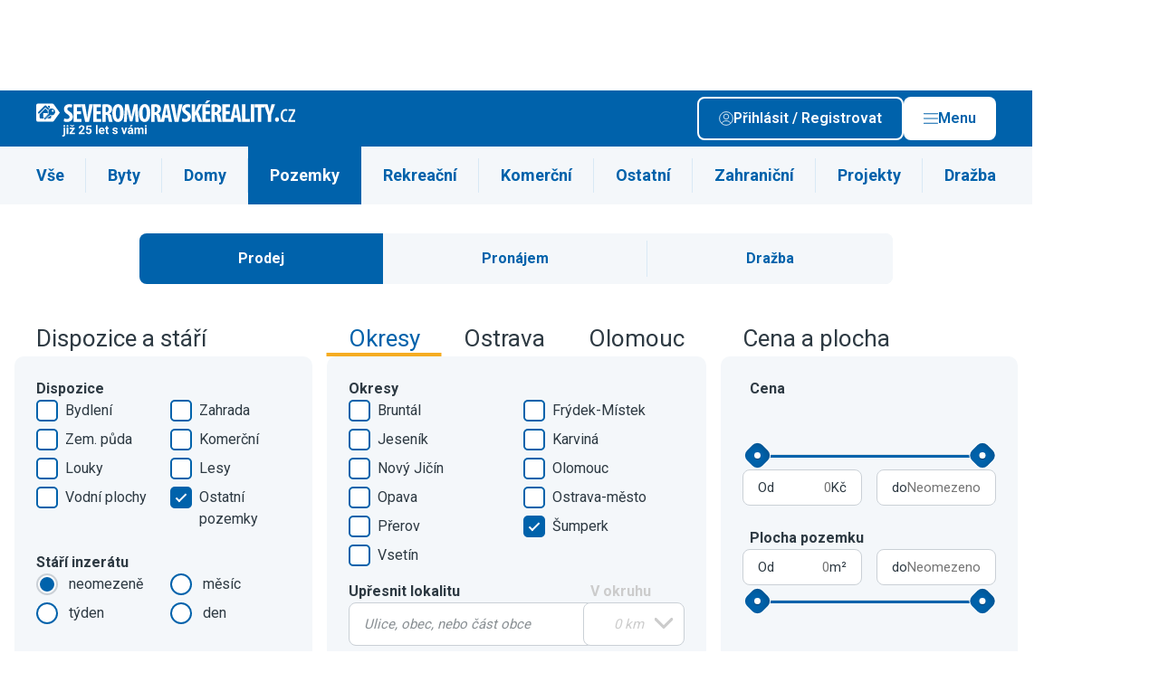

--- FILE ---
content_type: text/html; charset=UTF-8
request_url: https://severo.moravskereality.cz/prodej/pozemky/ostatni-pozemky/sumperk/?sff=1
body_size: 19712
content:

                                            
    
                    
<!DOCTYPE html>
<html xmlns="http://www.w3.org/1999/xhtml" xmlns:og="http://opengraphprotocol.org/schema/" xmlns:fb="http://www.facebook.com/2008/fbml" lang="cs">
    <head>
        <meta http-equiv="Content-Type" content="text/html; charset=utf-8" />
<meta name="description" content="Hledáte ostatní pozemky na prodej v okrese Šumperk? Máme tady 2 ostatní pozemky v cenách od 444 900 Kč, podívejte." />
<meta name="twitter:description" content="Hledáte ostatní pozemky na prodej v okrese Šumperk? Máme tady 2 ostatní pozemky v cenách od 444 900 Kč, podívejte." />
<meta name="author" content="ČESKÝ INTERNET s.r.o." />
<meta name="robots" content="index,follow,max-snippet:-1,max-image-preview:large,max-video-preview:-1" />
<meta name="viewport" content="width=device-width, initial-scale=1, shrink-to-fit=no, viewport-fit=cover" />
<meta name="msapplication-TileColor" content="#3c76ae" />
<meta name="theme-color" content="#3c76ae" />
<meta name="format-detection" content="telephone=no" />
<meta name="google-adsense-account" content="ca-pub-7578568172066345" />
<meta name="twitter:card" content="summary_large_image" />
<meta name="twitter:site" content="@ceske_reality" />
<meta name="twitter:creator" content="@ceske_reality" />
<meta name="twitter:title" content="Ostatní pozemky na prodej v okrese Šumperk" />
<meta name="twitter:image" content="https://severo.moravskereality.cz/build/images/twitter/default/tw_card_7.png" />
<meta name="twitter:image:alt" content="SEVEROMORAVSKÉREALITY.cz inzerce realit" />
<meta charset="UTF-8" />
<meta property="og:description" content="Hledáte ostatní pozemky na prodej v okrese Šumperk? Máme tady 2 ostatní pozemky v cenách od 444 900 Kč, podívejte." />
<meta property="fb:app_id" content="945848105540056" />
<meta property="og:title" content="Ostatní pozemky na prodej v okrese Šumperk" />
<meta property="og:site_name" content="ČESKÉ REALITY.cz" />
<meta property="og:url" content="https://severo.moravskereality.cz/prodej/pozemky/ostatni-pozemky/sumperk/?sff=1" />
<meta property="og:type" content="website" />
<meta property="og:image" content="https://severo.moravskereality.cz/build/images/og/default/og_image_7.png" />
<meta property="og:image:width" content="1200" />
<meta property="og:image:height" content="630" />
<meta property="og:image:type" content="image/png" />

        <title>Ostatní pozemky na prodej v okrese Šumperk - SEVEROMORAVSKÉREALITY.cz inzerce realit</title>
        <link rel="preload" href="https://severo.moravskereality.cz/build/images/svg/logo/logo_7_white.svg" as="image">
<link rel="preload" href="https://severo.moravskereality.cz/build/images/svg/logo/logo_7.svg" as="image">
<link rel="preconnect" href="https://img.ceskereality.cz">
<link rel="canonical" href="https://severo.moravskereality.cz/prodej/pozemky/ostatni-pozemky/sumperk/">
<link rel="preload" href="https://img-cache.ceskereality.cz/nemovitosti/320x320_webp/5007523/00/00400e22f2420e6c8f380fc155d0bb5d.webp" as="image">

        <link rel="preconnect" href=" http://fonts.googleapis.com/" crossorigin="anonymous">
        <link rel="preconnect" href="https://www.youtube.com">
        <link rel="preconnect" href="https://i.ytimg.com">
        <link rel="preconnect" href="https://i9.ytimg.com">
        <link rel="preconnect" href="https://connect.facebook.net/">

        <link rel="apple-touch-icon" sizes="57x57" href="/favicon/apple-icon-57x57.png">
        <link rel="apple-touch-icon" sizes="60x60" href="/favicon/apple-icon-60x60.png">
        <link rel="apple-touch-icon" sizes="72x72" href="/favicon/apple-icon-72x72.png">
        <link rel="apple-touch-icon" sizes="76x76" href="/favicon/apple-icon-76x76.png">
        <link rel="apple-touch-icon" sizes="114x114" href="/favicon/apple-icon-114x114.png">
        <link rel="apple-touch-icon" sizes="120x120" href="/favicon/apple-icon-120x120.png">
        <link rel="apple-touch-icon" sizes="144x144" href="/favicon/apple-icon-144x144.png">
        <link rel="apple-touch-icon" sizes="152x152" href="/favicon/apple-icon-152x152.png">
        <link rel="apple-touch-icon" sizes="180x180" href="/favicon/apple-icon-180x180.png">
        <link rel="icon" type="image/png" sizes="192x192"  href="/favicon/android-icon-192x192.png">
        <link rel="icon" type="image/png" sizes="32x32" href="/favicon/favicon-32x32.png">
        <link rel="icon" type="image/png" sizes="48x48" href="/favicon/favicon-48x48.png">
        <link rel="icon" type="image/png" sizes="96x96" href="/favicon/favicon-96x96.png">
        <link rel="icon" type="image/png" sizes="16x16" href="/favicon/favicon-16x16.png">
        <link rel="manifest" href="/favicon/manifest.json">
        <meta name="msapplication-TileImage" content="/favicon/ms-icon-144x144.png">

        <link rel="icon" href="/favicon/favicon.ico" type="image/x-icon"/>
        <link rel="preload" href="https://fonts.googleapis.com/css2?family=Roboto:wght@400;500;600;700&display=swap" as="style" onload="this.onload=null;this.rel='stylesheet'">
<noscript><link rel="stylesheet" href="https://fonts.googleapis.com/css2?family=Roboto:wght@400;500;600;700&display=swap"></noscript>

                                    <link rel="stylesheet" type="text/css" href="/dist/style.css?v=1769496346">


                    
<link rel="stylesheet" href="/assets/styles/app-eFjvAR6.css">
<script type="importmap">
{
    "imports": {
        "app": "/assets/app-q7DpY0g.js",
        "/assets/styles/app.css": "data:application/javascript,",
        "/assets/bootstrap.js": "/assets/bootstrap--rhe-43.js",
        "@symfony/stimulus-bundle": "/assets/@symfony/stimulus-bundle/loader-V1GtHuK.js",
        "@hotwired/stimulus": "/assets/vendor/@hotwired/stimulus/stimulus.index-S4zNcea.js",
        "/assets/@symfony/stimulus-bundle/controllers.js": "/assets/@symfony/stimulus-bundle/controllers-dSbvwfL.js",
        "/assets/controllers/hello_controller.js": "/assets/controllers/hello_controller-VYgvytJ.js",
        "vue": "/assets/vendor/vue/vue.index-dlI_HMV.js",
        "@vue/runtime-dom": "/assets/vendor/@vue/runtime-dom/runtime-dom.index-jvvmNz2.js",
        "@vue/runtime-core": "/assets/vendor/@vue/runtime-core/runtime-core.index-iSgGrNa.js",
        "@vue/shared": "/assets/vendor/@vue/shared/shared.index-pYaa13J.js",
        "@vue/reactivity": "/assets/vendor/@vue/reactivity/reactivity.index-sEVsmOf.js",
        "webpush": "/assets/webpush-90uvZKr.js",
        "styles/app.css": "data:application/javascript,document.head.appendChild(Object.assign(document.createElement('link'),{rel:'stylesheet',href:'/assets/styles/app-eFjvAR6.css'}))",
        "bootstrap.js": "/assets/bootstrap--rhe-43.js"
    }
}
</script><script>
if (!HTMLScriptElement.supports || !HTMLScriptElement.supports('importmap')) (function () {
    const script = document.createElement('script');
    script.src = 'https://ga.jspm.io/npm:es-module-shims@1.10.0/dist/es-module-shims.js';
    script.setAttribute('crossorigin', 'anonymous');
    script.setAttribute('integrity', 'sha384-ie1x72Xck445i0j4SlNJ5W5iGeL3Dpa0zD48MZopgWsjNB/lt60SuG1iduZGNnJn');
    document.head.appendChild(script);
})();
</script>
<link rel="modulepreload" href="/assets/app-q7DpY0g.js">
<link rel="modulepreload" href="/assets/bootstrap--rhe-43.js">
<link rel="modulepreload" href="/assets/@symfony/stimulus-bundle/loader-V1GtHuK.js">
<link rel="modulepreload" href="/assets/vendor/@hotwired/stimulus/stimulus.index-S4zNcea.js">
<link rel="modulepreload" href="/assets/@symfony/stimulus-bundle/controllers-dSbvwfL.js">
<link rel="modulepreload" href="/assets/controllers/hello_controller-VYgvytJ.js">
<script type="module">import 'app';</script>        
                        
                    <style>:root {--logo-print: url('/build/images/svg/logo/logo_7.svg')}</style>
        
        <script type="text/javascript" src="https://adv.ci.cz/www/delivery/asyncjs.php" defer></script>
<script type="text/javascript" src="/bundles/adsystem/js/zone-placer.js?v=8afd6fa5554" defer></script>


        <script>
    window.dataLayer = window.dataLayer || [];
    window.dataLayer.push({"id_sluzby":300,"typ_operace":1,"typ_nemovitosti":300,"okres":"3809","id_okresu":"3809","region":7,"zahranicni_nemovitost":0,"id_zeme":203});
</script>

        <!-- Google Tag Manager -->
<script>(function(w,d,s,l,i){w[l]=w[l]||[];w[l].push({'gtm.start':
            new Date().getTime(),event:'gtm.js'});var f=d.getElementsByTagName(s)[0],
        j=d.createElement(s),dl=l!='dataLayer'?'&l='+l:'';j.async=true;j.src=
        'https://www.googletagmanager.com/gtm.js?id='+i+dl;f.parentNode.insertBefore(j,f);
    })(window,document,'script','dataLayer','GTM-PLQBTHN');</script>

<!-- End Google Tag Manager -->
    </head>
    <body style="margin-top: 6.25rem">
        <!-- Google Tag Manager (noscript) -->
<noscript><iframe src="https://www.googletagmanager.com/ns.html?id=GTM-PLQBTHN" height="0" width="0" style="display:none;visibility:hidden"></iframe></noscript>

<!-- End Google Tag Manager (noscript) -->

                        
    
<div class="branding c-layout-banner lazy-zone" data-zone-id="207" data-revive-id="70ac3f81b1e9cb899645c24b91894dae" data-revive-params="&#x7B;&quot;r&quot;&#x3A;7,&quot;o&quot;&#x3A;&quot;74&quot;,&quot;pubid&quot;&#x3A;2&#x7D;" data-root-margin="200px">
</div>

        
                    
        
                    <header class="main-header  --banner">
    <div class="container main-header__container">
                    <div class="main-header__logo">
                <a href="/" class="d-block u-img-opacity-hover">
                                      <div class="img">
      <picture>
    
    <img src="/build/images/svg/logo/extra/logo_7_25y_white.svg?v=6546af32" alt="SEVEROMORAVSKÉREALITY.cz" draggable="false">
  </picture>
</div>
                                  </a>
            </div>
        
        <div class="main-header__content">
            
            <div class="main-header__buttons-group">

                                    <a class="btn --outline-white  --icon-before         prihlasseShowDialog" href='#' rel="nofollow">
      <span class="btn__title ">Přihlásit / Registrovat</span>
        <span class="btn__icon ">
      <span class="icon">
      <img src="/dist/images/svg/user-white.svg" alt="Uživatel" >
  
  </span>
    </span>
    </a>

                    <a class="btn --white  --icon-before         --js-main-nav-open main-header__main-nav-open" href='#' rel="nofollow">
      <span class="btn__title ">Menu</span>
        <span class="btn__icon ">
      <span class="icon">
      <img src="/dist/images/svg/ham.svg" alt="Menu" >
  
  </span>
    </span>
    </a>

                    <a class="btn --white  --icon-before         --js-main-nav-close main-header__main-nav-close --hidden" href='#' rel="nofollow">
      <span class="btn__title ">Zavřít</span>
        <span class="btn__icon ">
      <span class="icon">
      <img src="/dist/images/svg/close.svg" alt="Zavřít" >
  
  </span>
    </span>
    </a>
                
            </div>

        </div>

        <div class="main-header__buttons-group-mobile">
                            <div class="main-header__mobile-buttons d-flex gap-2 flex-shrink-0">
                                                                        <a href="#share"
                                                              class="d-block u-img-opacity-hover share-native-element "
                                                           >
                                                                    <span class="icon  --lg">
      <img src="/dist/images/svg/share-white.svg" alt="Sdílet" loading="lazy">
  
  </span>
                                                            </a>
                                                                                                <a href="/mapa/prodej/pozemky/ostatni-pozemky/sumperk/?sff=1"
                                                              class="d-block u-img-opacity-hover  "
                                                           >
                                                                    <span class="icon  --lg">
      <img src="/dist/images/svg/pin-white.svg" alt="Mapa" loading="lazy">
  
  </span>
                                                            </a>
                                                            </div>
            

            <a class="link --white  --animation-zoom  --js-main-nav-close main-header__main-nav-close --hidden" href="#">
      <span class="link__title">
      <span class="link__title-wrap">Zavřít</span>
    </span>
        <span class="link__icon ">
      <span class="icon">
      <img src="/dist/images/svg/close-white.svg" alt="Zavřít" loading="lazy">
  
  </span>
          </span>
  </a>
        </div>

    </div>
    
    <div class="mega-menu">

    <div class="container">

        <div class="mega-menu__content">

            <div class="mega-menu__user d-flex flex-column gap-3">
                <div class="mega-menu__user-login-btn">
                    <a class="btn --outline-white  --icon-before         prihlasseShowDialog" href='#'>
      <span class="btn__title ">Přihlásit / Registrovat</span>
        <span class="btn__icon ">
      <span class="icon">
      <img src="/dist/images/svg/user-white.svg" alt="Přihlásit / Registrovat" loading="lazy">
  
  </span>
    </span>
    </a>
                </div>

                <div class="mega-menu__heading">Funkce uživatele</div>

                                    <div class="n-user d-flex flex-column gap-2 --disabled">
			<span class="n-user__item d-flex gap-1 align-items-center --disabled">
      <span class="icon   n-user__item-icon d-flex align-items-center justify-content-center">
      <img src="/dist/images/svg/favorite-white.svg" alt="Moje oblíbené nemovitosti" loading="lazy">
  
  </span>
        <span>Moje oblíbené nemovitosti</span>
  </span>
			<span class="n-user__item d-flex gap-1 align-items-center --disabled">
      <span class="icon   n-user__item-icon d-flex align-items-center justify-content-center">
      <img src="/dist/images/svg/bell-white.svg" alt="Moje filtry" loading="lazy">
  
  </span>
        <span>Moje filtry</span>
  </span>
			<span class="n-user__item d-flex gap-1 align-items-center --disabled">
      <span class="icon   n-user__item-icon d-flex align-items-center justify-content-center">
      <img src="/dist/images/svg/user-white.svg" alt="Upravit profil" loading="lazy">
  
  </span>
        <span>Upravit profil</span>
  </span>
			<span class="n-user__item d-flex gap-1 align-items-center --disabled">
      <span class="icon   n-user__item-icon d-flex align-items-center justify-content-center">
      <img src="/dist/images/svg/insert-real-estate-offer.svg" alt="Vložit inzerát" loading="lazy">
  
  </span>
        <span>Vložit inzerát</span>
  </span>
	
	</div>
                
            </div>

                          <div class="mega-menu__region">
                  <div class="mega-menu__heading">Region</div>

                  <div class="mega-menu__region-select">

                      <div class="dropdown__wrapper --outline-white">
    <select class="form-control dropdown" name="choices-single-no-sorting"
                        onchange="location = this.value;"
            >

          <option value="" placeholder>Vyberte region</option>
    
          <option value="https://stredo.ceskereality.cz/"  >Středočeský region</option>
          <option value="https://jiho.ceskereality.cz/"  >Jihočeský region</option>
          <option value="https://severo.ceskereality.cz/"  >Severočeský region</option>
          <option value="https://vychodo.ceskereality.cz/"  >Východočeský region</option>
          <option value="https://zapado.ceskereality.cz/"  >Západočeský region</option>
          <option value="https://jiho.moravskereality.cz/"  >Jihomoravský region</option>
          <option value="https://severo.moravskereality.cz/"  >Severomoravský region</option>
    
  </select>

</div>

                  </div>
                  <div class="mega-menu__region-map">
                                                <img src="/dist/images/svg/map-cs-header-menu.svg" alt="mapa" loading="lazy" data-replace-after-load-from-url="/mega-menu-region-map.html">
                                        </div>
              </div>
            
            <div class="mega-menu__navigation --main">
                <div class="mega-menu__heading">Menu</div>

                <ul class="mega-menu__list">
                                            <li class="mega-menu-item">
  <a class="mega-menu-item__link" href="https://admin.ceskereality.cz/">Vstup pro RK</a>
</li>
                                            <li class="mega-menu-item">
  <a class="mega-menu-item__link" href="/realitni-kancelare/">Katalog RK</a>
</li>
                                            <li class="mega-menu-item">
  <a class="mega-menu-item__link" href="/realitni-makleri/">Katalog makléřů</a>
</li>
                                            <li class="mega-menu-item">
  <a class="mega-menu-item__link" href="/nemovitosti/?sff=1">Katalog nemovitostí</a>
</li>
                                            <li class="mega-menu-item">
  <a class="mega-menu-item__link" href="//www.ceskereality.cz/clanky">Články</a>
</li>
                                    </ul>
            </div>

            
            <div class="mega-menu__logo">
                <img src="/dist/images/content/signature-logo.png" alt="logo" loading="lazy">
            </div>

            
        </div>

    </div>

</div>

</header>
                            <div class="user-navigation-bar">

    <div class="user-navigation-bar__container container">

        <ul class="user-navigation-bar__list d-flex gap-1 justify-content-between align-items-center">

                            

<a class="i-navigation d-flex flex-column align-items-center" href="/nemovitosti/?sff=1" title="Hledat">
  <div class="i-navigation__icon position-relative d-flex align-items-center justify-content-center">

    
    <span class="icon">
      <img src="/dist/images/svg/user-navigation-bar/magnifier.svg" alt="Hledat" loading="lazy" width="16" height="16">
  
  </span>
  </div>

      <div class="i-navigation__label u-fz-xs">Hledat</div>
  </a>
            
                            

<a class="i-navigation d-flex flex-column align-items-center" href="/muj-profil/filtry/" title="Hlídače">
  <div class="i-navigation__icon position-relative d-flex align-items-center justify-content-center">

    
    <span class="icon">
      <img src="/dist/images/svg/user-navigation-bar/bell.svg" alt="Upozornění" loading="lazy" width="16" height="16">
  
  </span>
  </div>

      <div class="i-navigation__label u-fz-xs">Hlídače</div>
  </a>
                                        

<a class="i-navigation d-flex flex-column align-items-center" href="/muj-profil/oblibene/" title="Oblíbené">
  <div class="i-navigation__icon position-relative d-flex align-items-center justify-content-center">

    
    <span class="icon">
      <img src="/dist/images/svg/user-navigation-bar/favorite.svg" alt="Oblíbené" loading="lazy" width="16" height="16">
  
  </span>
  </div>

      <div class="i-navigation__label u-fz-xs">Oblíbené</div>
  </a>
                                    

<span class="i-navigation d-flex flex-column align-items-center  user-navigation-bar__main-nav-open --js-main-nav-open">
  <div class="i-navigation__icon position-relative d-flex align-items-center justify-content-center">

    
    <span class="icon">
      <img src="/dist/images/svg/ham.svg" alt="Menu" loading="lazy" width="16" height="16">
  
  </span>
  </div>

      <div class="i-navigation__label u-fz-xs">menu</div>
  </span>
          

<span class="i-navigation d-flex flex-column align-items-center  user-navigation-bar__main-nav-close --js-main-nav-close --hidden">
  <div class="i-navigation__icon position-relative d-flex align-items-center justify-content-center">

    
    <span class="icon">
      <img src="/dist/images/svg/ham-white.svg"  loading="lazy" width="16" height="16">
  
  </span>
  </div>

      <div class="i-navigation__label u-fz-xs">menu</div>
  </span>
        </ul>


    </div>

</div>
                            <main class="--banner">
                





                
    

    <div class="s-selected-filters d-none" style="display: none;">
        <div class="s-selected-filters__container container">
            <div class="s-selected-filters__label mb-2 pt-3">Nastavený filtr:</div>
            <div class="s-selected-filters__body p-1 d-flex gap-2 align-items-start">
                <div class="s-selected-filters__list d-flex gap-1 flex-wrap mt-1"></div>
                <div class="s-selected-filters__buttons d-flex gap-2 ms-auto flex-shrink-0">
                    <span class="btn --conversion  --icon-before         s-selected-filters__opener">
      <span class="btn__title ">Upravit filtr</span>
        <span class="btn__icon ">
      <span class="icon">
      <img src="/dist/images/svg/edit2-white.svg" alt="Upravit filtr" loading="lazy">
  
  </span>
    </span>
    </span>
                    <a class="btn --outline  --icon-before         s-selected-filters__save" href='#action' data-target="login-modal" data-toggle="modal">
      <span class="btn__title ">Uložit</span>
        <span class="btn__icon ">
      <span class="icon">
      <img src="/dist/images/svg/filters-love.svg" alt="Uložit" loading="lazy">
  
  </span>
    </span>
    </a>
                </div>
            </div>
        </div>
        <template id="selected-filter-item">
  <div class="i-selected-filter d-flex gap-1 align-items-center">
  <span class="i-selected-filter__title"></span>
  <span class="i-selected-filter__close d-flex align-items-center justify-content-center">
      <img src="/dist/images/svg/close-gray.svg" alt="x" loading="lazy">
  </span>
</div>
</template>
    </div>

    <section class="s-category-nav " >

  <div class="container">

    <ul class="s-category-nav__list">

              <li class="i-category-nav-item">
  <a href="/prodej/sumperk/?sff=1" class="i-category-nav-item__link">
    Vše
  </a>
</li>
              <li class="i-category-nav-item">
  <a href="/prodej/byty/sumperk/?sff=1" class="i-category-nav-item__link">
    Byty
  </a>
</li>
              <li class="i-category-nav-item">
  <a href="/prodej/rodinne-domy/sumperk/?sff=1" class="i-category-nav-item__link">
    Domy
  </a>
</li>
              <li class="i-category-nav-item --active">
  <a href="/prodej/pozemky/sumperk/?sff=1" class="i-category-nav-item__link">
    Pozemky
  </a>
</li>
              <li class="i-category-nav-item">
  <a href="/prodej/chaty-chalupy/sumperk/?sff=1" class="i-category-nav-item__link">
    Rekreační
  </a>
</li>
              <li class="i-category-nav-item">
  <a href="/prodej/komercni-prostory/sumperk/?sff=1" class="i-category-nav-item__link">
    Komerční
  </a>
</li>
              <li class="i-category-nav-item">
  <a href="/prodej/ostatni/sumperk/?sff=1" class="i-category-nav-item__link">
    Ostatní
  </a>
</li>
              <li class="i-category-nav-item">
  <a href="https://www.ceskereality.cz/prodej/zahranicni/?sff=1" class="i-category-nav-item__link">
    Zahraniční
  </a>
</li>
              <li class="i-category-nav-item">
  <a href="/novostavby" class="i-category-nav-item__link">
    Projekty
  </a>
</li>
              <li class="i-category-nav-item">
  <a href="/drazby/sumperk/?sff=1" class="i-category-nav-item__link">
    Dražba
  </a>
</li>
          </ul>

    <div class="s-category-nav__select">

      <div class="dropdown__wrapper --with-icon">
    <select class="form-control dropdown" name="choices-single-no-sorting"
                        onchange="location = this.value;"
            >

    
          <option value="/prodej/sumperk/?sff=1"   data-icon="/dist/images/svg/flat.svg" >Vše</option>
          <option value="/prodej/byty/sumperk/?sff=1"   data-icon="/dist/images/svg/flat.svg" >Byty</option>
          <option value="/prodej/rodinne-domy/sumperk/?sff=1"   data-icon="/dist/images/svg/house.svg" >Domy</option>
          <option value="/prodej/pozemky/sumperk/?sff=1"  selected="selected"   data-icon="/dist/images/svg/land.svg" >Pozemky</option>
          <option value="/prodej/chaty-chalupy/sumperk/?sff=1"   data-icon="/dist/images/svg/recreation.svg" >Rekreační</option>
          <option value="/prodej/komercni-prostory/sumperk/?sff=1"   data-icon="/dist/images/svg/commercial.svg" >Komerční</option>
          <option value="/prodej/ostatni/sumperk/?sff=1"   data-icon="/dist/images/svg/other.svg" >Ostatní</option>
          <option value="https://www.ceskereality.cz/prodej/zahranicni/?sff=1"   data-icon="/dist/images/svg/foreign.svg" >Zahraniční</option>
          <option value="/novostavby"   data-icon="/dist/images/svg/project.svg" >Projekty</option>
          <option value="/drazby/sumperk/?sff=1"   data-icon="/dist/images/svg/auction.svg" >Dražba</option>
    
  </select>

</div>

    </div>

  </div>

</section>

    <form name="filter" method="post" action="/real-estate/search/" id="real-estates-filter-form" class="container s-main-filter__container" data-api-refresh-count="/real-estate/ajax/filter-refresh-button/" data-api-autocomplete-url="/real-estate/ajax/autocomplete-url/" data-api-sliders="/real-estate/ajax/filter-refresh-sliders/" data-api-refresh-save-filter="/real-estate/ajax/filter-save-refresh/" data-api-refresh-foreign-choices="/real-estate/ajax/filter-refresh-foreign-choices/" data-api-refresh-histogram="/real-estate/ajax/filter-histogram/" data-api-geo-position-set="/real-estate/ajax/filter-geo-position-set/" data-query-hash="f30dbf81c03fd72bc4ab630900457b0b">

    <section class="base-section    --small-container s-estaters-filter-switch " >
        <div class="base-section__container container">
            <div class="f-option-switch">
            <label class="f-option-switch__label">
            <input type="radio" id="filter_operace_0" name="filter[operace]" class="f-option-switch__input" data-title="Prodej"  value="1" checked="checked" />
            <span class="f-option-switch__button">Prodej</span>
        </label>
            <label class="f-option-switch__label">
            <input type="radio" id="filter_operace_1" name="filter[operace]" class="f-option-switch__input" data-title="Pronájem"  value="2" />
            <span class="f-option-switch__button">Pronájem</span>
        </label>
            <label class="f-option-switch__label">
            <input type="radio" id="filter_operace_2" name="filter[operace]" class="f-option-switch__input" data-title="Dražba" disabled="disabled" value="3" />
            <span class="f-option-switch__button">Dražba</span>
        </label>
    </div>
        </div>
    </section>

<section class="s-main-filter " >

            <div class="g-grid --gap-md">
    <div class="g-main-filter">
                <div class="g-main-filter__cell g-main-filter__cell-disposition js-tabs">
            <header class="g-main-filter__header">
                <h2 class="g-main-filter__heading">Dispozice a stáří</h2>
            </header>
            <div class="box">
                <div class="box__content">
                    <div class="g-grid --gap-md">
                                                                            <fieldset class="checkbox-fieldset">
    <div class="checkbox-fieldset__wrapper">
        <legend class="checkbox-fieldset__heading">Dispozice</legend>
        <div id="filter_subtyp" class="checkbox-fieldset__list --cols-2">
                                                    
            <div class="checkbox"><input type="checkbox" id="filter_subtyp_0" name="filter[subtyp][]" class="checkbox__input" data-title="Bydlení" value="301" />        <label for="filter_subtyp_0" class="f-label">
            <span class="f-label__title">Bydlení</span>
        </label></div>
        
                                                    
            <div class="checkbox"><input type="checkbox" id="filter_subtyp_1" name="filter[subtyp][]" class="checkbox__input" data-title="Zahrada" value="302" />        <label for="filter_subtyp_1" class="f-label">
            <span class="f-label__title">Zahrada</span>
        </label></div>
        
                                                    
            <div class="checkbox"><input type="checkbox" id="filter_subtyp_2" name="filter[subtyp][]" class="checkbox__input" data-title="Zem. půda" value="303" />        <label for="filter_subtyp_2" class="f-label">
            <span class="f-label__title">Zem. půda</span>
        </label></div>
        
                                                    
            <div class="checkbox"><input type="checkbox" id="filter_subtyp_3" name="filter[subtyp][]" class="checkbox__input" data-title="Komerční" value="304" />        <label for="filter_subtyp_3" class="f-label">
            <span class="f-label__title">Komerční</span>
        </label></div>
        
                                                    
            <div class="checkbox"><input type="checkbox" id="filter_subtyp_4" name="filter[subtyp][]" class="checkbox__input" data-title="Louky" value="305" />        <label for="filter_subtyp_4" class="f-label">
            <span class="f-label__title">Louky</span>
        </label></div>
        
                                                    
            <div class="checkbox"><input type="checkbox" id="filter_subtyp_5" name="filter[subtyp][]" class="checkbox__input" data-title="Lesy" value="306" />        <label for="filter_subtyp_5" class="f-label">
            <span class="f-label__title">Lesy</span>
        </label></div>
        
                                                    
            <div class="checkbox"><input type="checkbox" id="filter_subtyp_6" name="filter[subtyp][]" class="checkbox__input" data-title="Vodní plochy" value="307" />        <label for="filter_subtyp_6" class="f-label">
            <span class="f-label__title">Vodní plochy</span>
        </label></div>
        
                                                    
            <div class="checkbox"><input type="checkbox" id="filter_subtyp_7" name="filter[subtyp][]" class="checkbox__input" data-title="Ostatní pozemky" value="399" checked="checked" />        <label for="filter_subtyp_7" class="f-label">
            <span class="f-label__title">Ostatní pozemky</span>
        </label></div>
        </div>
    </div>
</fieldset>

    <input type="hidden" name="filter[typ]" value="300">
                        
                                                                            <fieldset class="radio-fieldset">
    <div class="radio-fieldset__wrapper">
        <legend class="radio-fieldset__heading">Stáří inzerátu</legend>
        <div id="filter_stari" class="checkbox-fieldset__list --cols-2">
                                                    
            <div class="f-radio"><input type="radio" id="filter_stari_placeholder" name="filter[stari]" value="" checked="checked" />        <label for="filter_stari_placeholder" class="f-label">
            <span class="f-label__title">neomezeně</span>
        </label></div>
        
                                                    
            <div class="f-radio"><input type="radio" id="filter_stari_0" name="filter[stari]" class="checkbox__input" data-title="měsíc" value="672" />        <label for="filter_stari_0" class="f-label">
            <span class="f-label__title">měsíc</span>
        </label></div>
        
                                                    
            <div class="f-radio"><input type="radio" id="filter_stari_1" name="filter[stari]" class="checkbox__input" data-title="týden" value="168" />        <label for="filter_stari_1" class="f-label">
            <span class="f-label__title">týden</span>
        </label></div>
        
                                                    
            <div class="f-radio"><input type="radio" id="filter_stari_2" name="filter[stari]" class="checkbox__input" data-title="den" value="24" />        <label for="filter_stari_2" class="f-label">
            <span class="f-label__title">den</span>
        </label></div>
        </div>
    </div>
</fieldset>
                                            </div>
                </div>
            </div>
        </div>
        
                <div class="g-main-filter__cell g-main-filter__cell-destination js-tabs">
            <div class="tab-navigation" id="location-navigation">
                                        <div class="i-tab-navigation js-tabs__tab --active" data-tab-target="tab-okres_kod" data-input-target="okres_kod">
        Okresy
    </div>
    <div class="i-tab-navigation js-tabs__tab " data-tab-target="tab-cobce_kod_554821" data-input-target="cobce_kod_554821">
        Ostrava
    </div>
    <div class="i-tab-navigation js-tabs__tab " data-tab-target="tab-cobce_kod_500496" data-input-target="cobce_kod_500496">
        Olomouc
    </div>
<div id="filter_location_tab" style="display: none">
                                                    
            <div class="f-radio"><input type="radio" id="filter_location_tab_0" name="filter[location_tab]" value="okres_kod" checked="checked" />        <label for="filter_location_tab_0" class="f-label">
            <span class="f-label__title">Okresy</span>
        </label></div>
        
                                                    
            <div class="f-radio"><input type="radio" id="filter_location_tab_1" name="filter[location_tab]" value="cobce_kod_554821" />        <label for="filter_location_tab_1" class="f-label">
            <span class="f-label__title">Ostrava</span>
        </label></div>
        
                                                    
            <div class="f-radio"><input type="radio" id="filter_location_tab_2" name="filter[location_tab]" value="cobce_kod_500496" />        <label for="filter_location_tab_2" class="f-label">
            <span class="f-label__title">Olomouc</span>
        </label></div>
        </div>

                                                                    </div>
            <div class="box">
                <div class="box__content">
                                            <div class="js-tabs__content "
     id="tab-kraj_kod">

    <div class="g-grid --gap-md">
        <fieldset class="checkbox-fieldset">
    <div class="checkbox-fieldset__wrapper">
        <legend class="checkbox-fieldset__heading"></legend>
        <input type="hidden" id="filter_kraj_kod" name="filter[kraj_kod]" />
    </div>
</fieldset>

                                                
    </div>
</div>

                                                                <div class="js-tabs__content --active"
     id="tab-okres_kod">

    <div class="g-grid --gap-md">
        <fieldset class="checkbox-fieldset">
    <div class="checkbox-fieldset__wrapper">
        <legend class="checkbox-fieldset__heading">Okresy</legend>
        <div id="filter_okres_kod" class="checkbox-fieldset__list --cols-2">
                                                    
            <div class="checkbox"><input type="checkbox" id="filter_okres_kod_0" name="filter[okres_kod][]" class="checkbox__input" data-title="Bruntál" value="3801" />        <label for="filter_okres_kod_0" class="f-label">
            <span class="f-label__title">Bruntál</span>
        </label></div>
        
                                                    
            <div class="checkbox"><input type="checkbox" id="filter_okres_kod_1" name="filter[okres_kod][]" class="checkbox__input" data-title="Frýdek-Místek" value="3802" />        <label for="filter_okres_kod_1" class="f-label">
            <span class="f-label__title">Frýdek-Místek</span>
        </label></div>
        
                                                    
            <div class="checkbox"><input type="checkbox" id="filter_okres_kod_2" name="filter[okres_kod][]" class="checkbox__input" data-title="Jeseník" value="3811" />        <label for="filter_okres_kod_2" class="f-label">
            <span class="f-label__title">Jeseník</span>
        </label></div>
        
                                                    
            <div class="checkbox"><input type="checkbox" id="filter_okres_kod_3" name="filter[okres_kod][]" class="checkbox__input" data-title="Karviná" value="3803" />        <label for="filter_okres_kod_3" class="f-label">
            <span class="f-label__title">Karviná</span>
        </label></div>
        
                                                    
            <div class="checkbox"><input type="checkbox" id="filter_okres_kod_4" name="filter[okres_kod][]" class="checkbox__input" data-title="Nový Jičín" value="3804" />        <label for="filter_okres_kod_4" class="f-label">
            <span class="f-label__title">Nový Jičín</span>
        </label></div>
        
                                                    
            <div class="checkbox"><input type="checkbox" id="filter_okres_kod_5" name="filter[okres_kod][]" class="checkbox__input" data-title="Olomouc" value="3805" />        <label for="filter_okres_kod_5" class="f-label">
            <span class="f-label__title">Olomouc</span>
        </label></div>
        
                                                    
            <div class="checkbox"><input type="checkbox" id="filter_okres_kod_6" name="filter[okres_kod][]" class="checkbox__input" data-title="Opava" value="3806" />        <label for="filter_okres_kod_6" class="f-label">
            <span class="f-label__title">Opava</span>
        </label></div>
        
                                                    
            <div class="checkbox"><input type="checkbox" id="filter_okres_kod_7" name="filter[okres_kod][]" class="checkbox__input" data-title="Ostrava-město" value="3807" />        <label for="filter_okres_kod_7" class="f-label">
            <span class="f-label__title">Ostrava-město</span>
        </label></div>
        
                                                    
            <div class="checkbox"><input type="checkbox" id="filter_okres_kod_8" name="filter[okres_kod][]" class="checkbox__input" data-title="Přerov" value="3808" />        <label for="filter_okres_kod_8" class="f-label">
            <span class="f-label__title">Přerov</span>
        </label></div>
        
                                                    
            <div class="checkbox"><input type="checkbox" id="filter_okres_kod_9" name="filter[okres_kod][]" class="checkbox__input" data-title="Šumperk" value="3809" checked="checked" />        <label for="filter_okres_kod_9" class="f-label">
            <span class="f-label__title">Šumperk</span>
        </label></div>
        
                                                    
            <div class="checkbox"><input type="checkbox" id="filter_okres_kod_10" name="filter[okres_kod][]" class="checkbox__input" data-title="Vsetín" value="3810" />        <label for="filter_okres_kod_10" class="f-label">
            <span class="f-label__title">Vsetín</span>
        </label></div>
        </div>
    </div>
</fieldset>

                                                
    </div>
</div>

                                                            
                                                    <div class="js-tabs__content " id="tab-cobce_kod_554821">
        <div class="g-grid --gap-md">
            <div id="filter_cobce_kod_554821" class="checkbox-fieldset__list --cols-2">
                                    <div class="checkbox">
                        <input type="checkbox" id="cobce_kod_554821_1" name="filter[cobce_kod][]" value="396" >
                        <label for="cobce_kod_554821_1" class="f-label">
                            <span class="f-label__title">Antošovice</span>
                        </label>
                    </div>
                                    <div class="checkbox">
                        <input type="checkbox" id="cobce_kod_554821_2" name="filter[cobce_kod][]" value="115088" >
                        <label for="cobce_kod_554821_2" class="f-label">
                            <span class="f-label__title">Bartovice</span>
                        </label>
                    </div>
                                    <div class="checkbox">
                        <input type="checkbox" id="cobce_kod_554821_3" name="filter[cobce_kod][]" value="414077" >
                        <label for="cobce_kod_554821_3" class="f-label">
                            <span class="f-label__title">Bělský Les</span>
                        </label>
                    </div>
                                    <div class="checkbox">
                        <input type="checkbox" id="cobce_kod_554821_4" name="filter[cobce_kod][]" value="414034" >
                        <label for="cobce_kod_554821_4" class="f-label">
                            <span class="f-label__title">Dubina</span>
                        </label>
                    </div>
                                    <div class="checkbox">
                        <input type="checkbox" id="cobce_kod_554821_5" name="filter[cobce_kod][]" value="114693" >
                        <label for="cobce_kod_554821_5" class="f-label">
                            <span class="f-label__title">Heřmanice</span>
                        </label>
                    </div>
                                    <div class="checkbox">
                        <input type="checkbox" id="cobce_kod_554821_6" name="filter[cobce_kod][]" value="414158" >
                        <label for="cobce_kod_554821_6" class="f-label">
                            <span class="f-label__title">Hošťálkovice</span>
                        </label>
                    </div>
                                    <div class="checkbox">
                        <input type="checkbox" id="cobce_kod_554821_7" name="filter[cobce_kod][]" value="114537" >
                        <label for="cobce_kod_554821_7" class="f-label">
                            <span class="f-label__title">Hrabová</span>
                        </label>
                    </div>
                                    <div class="checkbox">
                        <input type="checkbox" id="cobce_kod_554821_8" name="filter[cobce_kod][]" value="414042" >
                        <label for="cobce_kod_554821_8" class="f-label">
                            <span class="f-label__title">Hrabůvka</span>
                        </label>
                    </div>
                                    <div class="checkbox">
                        <input type="checkbox" id="cobce_kod_554821_9" name="filter[cobce_kod][]" value="413992" >
                        <label for="cobce_kod_554821_9" class="f-label">
                            <span class="f-label__title">Hrušov</span>
                        </label>
                    </div>
                                    <div class="checkbox">
                        <input type="checkbox" id="cobce_kod_554821_10" name="filter[cobce_kod][]" value="414115" >
                        <label for="cobce_kod_554821_10" class="f-label">
                            <span class="f-label__title">Hulváky</span>
                        </label>
                    </div>
                                    <div class="checkbox">
                        <input type="checkbox" id="cobce_kod_554821_11" name="filter[cobce_kod][]" value="414000" >
                        <label for="cobce_kod_554821_11" class="f-label">
                            <span class="f-label__title">Koblov</span>
                        </label>
                    </div>
                                    <div class="checkbox">
                        <input type="checkbox" id="cobce_kod_554821_12" name="filter[cobce_kod][]" value="73725" >
                        <label for="cobce_kod_554821_12" class="f-label">
                            <span class="f-label__title">Krásné Pole</span>
                        </label>
                    </div>
                                    <div class="checkbox">
                        <input type="checkbox" id="cobce_kod_554821_13" name="filter[cobce_kod][]" value="414026" >
                        <label for="cobce_kod_554821_13" class="f-label">
                            <span class="f-label__title">Kunčice</span>
                        </label>
                    </div>
                                    <div class="checkbox">
                        <input type="checkbox" id="cobce_kod_554821_14" name="filter[cobce_kod][]" value="414018" >
                        <label for="cobce_kod_554821_14" class="f-label">
                            <span class="f-label__title">Kunčičky</span>
                        </label>
                    </div>
                                    <div class="checkbox">
                        <input type="checkbox" id="cobce_kod_554821_15" name="filter[cobce_kod][]" value="81451" >
                        <label for="cobce_kod_554821_15" class="f-label">
                            <span class="f-label__title">Lhotka</span>
                        </label>
                    </div>
                                    <div class="checkbox">
                        <input type="checkbox" id="cobce_kod_554821_16" name="filter[cobce_kod][]" value="414107" >
                        <label for="cobce_kod_554821_16" class="f-label">
                            <span class="f-label__title">Mariánské Hory</span>
                        </label>
                    </div>
                                    <div class="checkbox">
                        <input type="checkbox" id="cobce_kod_554821_17" name="filter[cobce_kod][]" value="115371" >
                        <label for="cobce_kod_554821_17" class="f-label">
                            <span class="f-label__title">Martinov</span>
                        </label>
                    </div>
                                    <div class="checkbox">
                        <input type="checkbox" id="cobce_kod_554821_18" name="filter[cobce_kod][]" value="414174" >
                        <label for="cobce_kod_554821_18" class="f-label">
                            <span class="f-label__title">Michálkovice</span>
                        </label>
                    </div>
                                    <div class="checkbox">
                        <input type="checkbox" id="cobce_kod_554821_19" name="filter[cobce_kod][]" value="413950" >
                        <label for="cobce_kod_554821_19" class="f-label">
                            <span class="f-label__title">Moravská Ostrava</span>
                        </label>
                    </div>
                                    <div class="checkbox">
                        <input type="checkbox" id="cobce_kod_554821_20" name="filter[cobce_kod][]" value="114944" >
                        <label for="cobce_kod_554821_20" class="f-label">
                            <span class="f-label__title">Muglinov</span>
                        </label>
                    </div>
                                    <div class="checkbox">
                        <input type="checkbox" id="cobce_kod_554821_21" name="filter[cobce_kod][]" value="414182" >
                        <label for="cobce_kod_554821_21" class="f-label">
                            <span class="f-label__title">Nová Bělá</span>
                        </label>
                    </div>
                                    <div class="checkbox">
                        <input type="checkbox" id="cobce_kod_554821_22" name="filter[cobce_kod][]" value="414140" >
                        <label for="cobce_kod_554821_22" class="f-label">
                            <span class="f-label__title">Nová Ves</span>
                        </label>
                    </div>
                                    <div class="checkbox">
                        <input type="checkbox" id="cobce_kod_554821_23" name="filter[cobce_kod][]" value="120472" >
                        <label for="cobce_kod_554821_23" class="f-label">
                            <span class="f-label__title">Petřkovice</span>
                        </label>
                    </div>
                                    <div class="checkbox">
                        <input type="checkbox" id="cobce_kod_554821_24" name="filter[cobce_kod][]" value="414093" >
                        <label for="cobce_kod_554821_24" class="f-label">
                            <span class="f-label__title">Plesná</span>
                        </label>
                    </div>
                                    <div class="checkbox">
                        <input type="checkbox" id="cobce_kod_554821_25" name="filter[cobce_kod][]" value="414204" >
                        <label for="cobce_kod_554821_25" class="f-label">
                            <span class="f-label__title">Polanka nad Odrou</span>
                        </label>
                    </div>
                                    <div class="checkbox">
                        <input type="checkbox" id="cobce_kod_554821_26" name="filter[cobce_kod][]" value="414085" >
                        <label for="cobce_kod_554821_26" class="f-label">
                            <span class="f-label__title">Poruba</span>
                        </label>
                    </div>
                                    <div class="checkbox">
                        <input type="checkbox" id="cobce_kod_554821_27" name="filter[cobce_kod][]" value="413968" >
                        <label for="cobce_kod_554821_27" class="f-label">
                            <span class="f-label__title">Přívoz</span>
                        </label>
                    </div>
                                    <div class="checkbox">
                        <input type="checkbox" id="cobce_kod_554821_28" name="filter[cobce_kod][]" value="133477" >
                        <label for="cobce_kod_554821_28" class="f-label">
                            <span class="f-label__title">Proskovice</span>
                        </label>
                    </div>
                                    <div class="checkbox">
                        <input type="checkbox" id="cobce_kod_554821_29" name="filter[cobce_kod][]" value="115304" >
                        <label for="cobce_kod_554821_29" class="f-label">
                            <span class="f-label__title">Pustkovec</span>
                        </label>
                    </div>
                                    <div class="checkbox">
                        <input type="checkbox" id="cobce_kod_554821_30" name="filter[cobce_kod][]" value="414166" >
                        <label for="cobce_kod_554821_30" class="f-label">
                            <span class="f-label__title">Radvanice</span>
                        </label>
                    </div>
                                    <div class="checkbox">
                        <input type="checkbox" id="cobce_kod_554821_31" name="filter[cobce_kod][]" value="413976" >
                        <label for="cobce_kod_554821_31" class="f-label">
                            <span class="f-label__title">Slezská Ostrava</span>
                        </label>
                    </div>
                                    <div class="checkbox">
                        <input type="checkbox" id="cobce_kod_554821_32" name="filter[cobce_kod][]" value="414191" >
                        <label for="cobce_kod_554821_32" class="f-label">
                            <span class="f-label__title">Stará Bělá</span>
                        </label>
                    </div>
                                    <div class="checkbox">
                        <input type="checkbox" id="cobce_kod_554821_33" name="filter[cobce_kod][]" value="414212" >
                        <label for="cobce_kod_554821_33" class="f-label">
                            <span class="f-label__title">Svinov</span>
                        </label>
                    </div>
                                    <div class="checkbox">
                        <input type="checkbox" id="cobce_kod_554821_34" name="filter[cobce_kod][]" value="115436" >
                        <label for="cobce_kod_554821_34" class="f-label">
                            <span class="f-label__title">Třebovice</span>
                        </label>
                    </div>
                                    <div class="checkbox">
                        <input type="checkbox" id="cobce_kod_554821_35" name="filter[cobce_kod][]" value="414131" >
                        <label for="cobce_kod_554821_35" class="f-label">
                            <span class="f-label__title">Vítkovice</span>
                        </label>
                    </div>
                                    <div class="checkbox">
                        <input type="checkbox" id="cobce_kod_554821_36" name="filter[cobce_kod][]" value="414051" >
                        <label for="cobce_kod_554821_36" class="f-label">
                            <span class="f-label__title">Výškovice</span>
                        </label>
                    </div>
                                    <div class="checkbox">
                        <input type="checkbox" id="cobce_kod_554821_37" name="filter[cobce_kod][]" value="414069" >
                        <label for="cobce_kod_554821_37" class="f-label">
                            <span class="f-label__title">Zábřeh</span>
                        </label>
                    </div>
                            </div>
        </div>
    </div>
        <div class="js-tabs__content " id="tab-cobce_kod_500496">
        <div class="g-grid --gap-md">
            <div id="filter_cobce_kod_500496" class="checkbox-fieldset__list --cols-2">
                                    <div class="checkbox">
                        <input type="checkbox" id="cobce_kod_500496_1" name="filter[cobce_kod][]" value="413780" >
                        <label for="cobce_kod_500496_1" class="f-label">
                            <span class="f-label__title">Bělidla</span>
                        </label>
                    </div>
                                    <div class="checkbox">
                        <input type="checkbox" id="cobce_kod_500496_2" name="filter[cobce_kod][]" value="110574" >
                        <label for="cobce_kod_500496_2" class="f-label">
                            <span class="f-label__title">Černovír</span>
                        </label>
                    </div>
                                    <div class="checkbox">
                        <input type="checkbox" id="cobce_kod_500496_3" name="filter[cobce_kod][]" value="52418" >
                        <label for="cobce_kod_500496_3" class="f-label">
                            <span class="f-label__title">Chomoutov</span>
                        </label>
                    </div>
                                    <div class="checkbox">
                        <input type="checkbox" id="cobce_kod_500496_4" name="filter[cobce_kod][]" value="110914" >
                        <label for="cobce_kod_500496_4" class="f-label">
                            <span class="f-label__title">Chválkovice</span>
                        </label>
                    </div>
                                    <div class="checkbox">
                        <input type="checkbox" id="cobce_kod_500496_5" name="filter[cobce_kod][]" value="32638" >
                        <label for="cobce_kod_500496_5" class="f-label">
                            <span class="f-label__title">Droždín</span>
                        </label>
                    </div>
                                    <div class="checkbox">
                        <input type="checkbox" id="cobce_kod_500496_6" name="filter[cobce_kod][]" value="110612" >
                        <label for="cobce_kod_500496_6" class="f-label">
                            <span class="f-label__title">Hejčín</span>
                        </label>
                    </div>
                                    <div class="checkbox">
                        <input type="checkbox" id="cobce_kod_500496_7" name="filter[cobce_kod][]" value="110876" >
                        <label for="cobce_kod_500496_7" class="f-label">
                            <span class="f-label__title">Hodolany</span>
                        </label>
                    </div>
                                    <div class="checkbox">
                        <input type="checkbox" id="cobce_kod_500496_8" name="filter[cobce_kod][]" value="41220" >
                        <label for="cobce_kod_500496_8" class="f-label">
                            <span class="f-label__title">Holice</span>
                        </label>
                    </div>
                                    <div class="checkbox">
                        <input type="checkbox" id="cobce_kod_500496_9" name="filter[cobce_kod][]" value="110558" >
                        <label for="cobce_kod_500496_9" class="f-label">
                            <span class="f-label__title">Klášterní Hradisko</span>
                        </label>
                    </div>
                                    <div class="checkbox">
                        <input type="checkbox" id="cobce_kod_500496_10" name="filter[cobce_kod][]" value="110591" >
                        <label for="cobce_kod_500496_10" class="f-label">
                            <span class="f-label__title">Lazce</span>
                        </label>
                    </div>
                                    <div class="checkbox">
                        <input type="checkbox" id="cobce_kod_500496_11" name="filter[cobce_kod][]" value="86878" >
                        <label for="cobce_kod_500496_11" class="f-label">
                            <span class="f-label__title">Lošov</span>
                        </label>
                    </div>
                                    <div class="checkbox">
                        <input type="checkbox" id="cobce_kod_500496_12" name="filter[cobce_kod][]" value="102351" >
                        <label for="cobce_kod_500496_12" class="f-label">
                            <span class="f-label__title">Nedvězí</span>
                        </label>
                    </div>
                                    <div class="checkbox">
                        <input type="checkbox" id="cobce_kod_500496_13" name="filter[cobce_kod][]" value="103101" >
                        <label for="cobce_kod_500496_13" class="f-label">
                            <span class="f-label__title">Nemilany</span>
                        </label>
                    </div>
                                    <div class="checkbox">
                        <input type="checkbox" id="cobce_kod_500496_14" name="filter[cobce_kod][]" value="110680" >
                        <label for="cobce_kod_500496_14" class="f-label">
                            <span class="f-label__title">Neředín</span>
                        </label>
                    </div>
                                    <div class="checkbox">
                        <input type="checkbox" id="cobce_kod_500496_15" name="filter[cobce_kod][]" value="413810" >
                        <label for="cobce_kod_500496_15" class="f-label">
                            <span class="f-label__title">Nová Ulice</span>
                        </label>
                    </div>
                                    <div class="checkbox">
                        <input type="checkbox" id="cobce_kod_500496_16" name="filter[cobce_kod][]" value="413828" >
                        <label for="cobce_kod_500496_16" class="f-label">
                            <span class="f-label__title">Nové Sady</span>
                        </label>
                    </div>
                                    <div class="checkbox">
                        <input type="checkbox" id="cobce_kod_500496_17" name="filter[cobce_kod][]" value="110922" >
                        <label for="cobce_kod_500496_17" class="f-label">
                            <span class="f-label__title">Nový Svět</span>
                        </label>
                    </div>
                                    <div class="checkbox">
                        <input type="checkbox" id="cobce_kod_500496_18" name="filter[cobce_kod][]" value="413836" >
                        <label for="cobce_kod_500496_18" class="f-label">
                            <span class="f-label__title">Olomouc</span>
                        </label>
                    </div>
                                    <div class="checkbox">
                        <input type="checkbox" id="cobce_kod_500496_19" name="filter[cobce_kod][]" value="110931" >
                        <label for="cobce_kod_500496_19" class="f-label">
                            <span class="f-label__title">Pavlovičky</span>
                        </label>
                    </div>
                                    <div class="checkbox">
                        <input type="checkbox" id="cobce_kod_500496_20" name="filter[cobce_kod][]" value="413852" >
                        <label for="cobce_kod_500496_20" class="f-label">
                            <span class="f-label__title">Povel</span>
                        </label>
                    </div>
                                    <div class="checkbox">
                        <input type="checkbox" id="cobce_kod_500496_21" name="filter[cobce_kod][]" value="137740" >
                        <label for="cobce_kod_500496_21" class="f-label">
                            <span class="f-label__title">Radíkov</span>
                        </label>
                    </div>
                                    <div class="checkbox">
                        <input type="checkbox" id="cobce_kod_500496_22" name="filter[cobce_kod][]" value="110949" >
                        <label for="cobce_kod_500496_22" class="f-label">
                            <span class="f-label__title">Řepčín</span>
                        </label>
                    </div>
                                    <div class="checkbox">
                        <input type="checkbox" id="cobce_kod_500496_23" name="filter[cobce_kod][]" value="150380" >
                        <label for="cobce_kod_500496_23" class="f-label">
                            <span class="f-label__title">Slavonín</span>
                        </label>
                    </div>
                                    <div class="checkbox">
                        <input type="checkbox" id="cobce_kod_500496_24" name="filter[cobce_kod][]" value="69281" >
                        <label for="cobce_kod_500496_24" class="f-label">
                            <span class="f-label__title">Svatý Kopeček</span>
                        </label>
                    </div>
                                    <div class="checkbox">
                        <input type="checkbox" id="cobce_kod_500496_25" name="filter[cobce_kod][]" value="167762" >
                        <label for="cobce_kod_500496_25" class="f-label">
                            <span class="f-label__title">Topolany</span>
                        </label>
                    </div>
                                    <div class="checkbox">
                        <input type="checkbox" id="cobce_kod_500496_26" name="filter[cobce_kod][]" value="172413" >
                        <label for="cobce_kod_500496_26" class="f-label">
                            <span class="f-label__title">Týneček</span>
                        </label>
                    </div>
                            </div>
        </div>
    </div>
                    
                                            <div class="g-main-filter__cell-location-search">
                            <div class="search-location__input f-search">
    <div class="f-wrap ">
        <label class="f-label">
            <span class="f-label__title">Upřesnit lokalitu</span>
        </label>
        <input type="search" id="filter_search" name="filter[search]" placeholder="Ulice, obec, nebo část obce" class="f-base" autocomplete="off" data-autocomplete="" data-api-source-endpoint="/real-estate/ajax/autocomplete/?filter[search]=__QUERY_STRING__" value="" />
        <a class="search-autocomplete__geolocation d-none" data-compute-geolocation data-gps-nominatim-api="/real-estate/ajax/filter-nominatim/" data-parameter-name="filter[u_coord]" data-on-change="filterGeoPositionSet">
            <img class="search-autocomplete__area-icon" src="/dist/images/svg/my-area.svg" />
            <span class="search-autocomplete__geolocation-main">Hledat v mé lokalitě</span>
            <span class="search-autocomplete__geolocation-note">Vyžaduje dočasný přístup k aktuální poloze</span>
            <img class="search-autocomplete__arrow-icon" src="/dist/images/svg/arrow-big-right.svg" />
        </a>
    </div>
</div>
                                                            <div class="search-location__distance">
    <div class="dropdown__wrapper --location-distance">
        <label class="f-label --disabled">V okruhu</label>
        <select id="filter_vzdalenost" name="filter[vzdalenost]" class="form-control dropdown" disabled="disabled"><option value="0">0 km</option><option value="0.5">0.5 km</option><option value="1">1 km</option><option value="5">5 km</option><option value="10">10 km</option><option value="25">25 km</option></select>
    </div>
</div>                                                    </div>
                                    </div>
            </div>
        </div>
        
                                                                                
        <div class="g-main-filter__cell g-main-filter__cell-price">
            <header class="g-main-filter__header">
                <h2 class="g-main-filter__heading">Cena a plocha</h2>
            </header>
            <div class="box">
                <div class="box__content">
                    <div class="g-grid --gap-md">
                                                        
    
<div id="histogram-cena_od" class="f-range histogram"
     data-element-name="cena"
     data-min="0"
     data-max="84000000"
     data-min-start="0"
     data-max-start="84000000"
     data-step="100000"
     data-on-change="estateFilterChange,refreshAutocompleteUrl"
>

            <label class="f-label">
            <span class="f-label__title">
                Cena
            </span>
        </label>
    
    <div class="f-range-slider-histogram-element">
        <div class="f-range__histogram"></div>
        <div class="f-range__slider"></div>
    </div>



    <div class="f-range__inputs">
        <div class="f-range__input --min" data-prefix="Od" data-suffix="Kč">
            <input type="text" id="filter_cena_od" name="filter[cena_od]" placeholder="0" data-min="0" data-step="100000" data-suffix="Kč" />
        </div>
        <div class="f-range__input --max" data-prefix="do" data-suffix="Kč">
            <input type="text" id="filter_cena_do" name="filter[cena_do]" placeholder="Neomezeno" data-max="84000000" data-suffix="Kč" />
        </div>
    </div>

</div>
                        
                                                    
    
<div class="f-range"
     data-element-name="pl_pozemku"
     data-min="0"
     data-max="313789"
     data-min-start="0"
     data-max-start="313789"
     data-step="1"
     data-on-change="estateFilterChange,refreshAutocompleteUrl"
>

            <label class="f-label">
            <span class="f-label__title">
                Plocha pozemku
            </span>
        </label>
    
    <div class="f-range__inputs">

        <div class="f-range__input --min" data-prefix="Od" data-suffix="m²">
            <input type="text" id="filter_pl_pozemku_od" name="filter[pl_pozemku_od]" placeholder="0" data-min="0" data-suffix="m²" />
        </div>

        <div class="f-range__input --max" data-prefix="do" data-suffix="m²">
            <input type="text" id="filter_pl_pozemku_do" name="filter[pl_pozemku_do]" placeholder="Neomezeno" data-max="313789" data-suffix="m²" />
        </div>

    </div>

    <div class="f-range__slider"></div>

</div>
                        
                        
                        
                        
                    </div>

                </div>
            </div>

        </div>
            </div>
    <div class="main-filter-toggle">
                <div class="main-filter-toggle__body">
            <div class="main-filter-toggle__content">
                <div class="pb-2">
                    <div class="box">
                        <div class="box__content">

                            <div class="g-main-filter-extended g-main-filter-extended__300">
                                
                                
                                
                                
                                                                    <div class="g-main-filter-extended__cell">
                                        <fieldset class="checkbox-fieldset">
    <div class="checkbox-fieldset__wrapper">
        <legend class="checkbox-fieldset__heading">Přípojky</legend>
        <div id="filter_site" class="checkbox-fieldset__list">
                                                    
            <div class="checkbox"><input type="checkbox" id="filter_site_0" name="filter[site][]" value="4" />        <label for="filter_site_0" class="f-label">
            <span class="f-label__title">Elektřina</span>
        </label></div>
        
                                                    
            <div class="checkbox"><input type="checkbox" id="filter_site_1" name="filter[site][]" value="3" />        <label for="filter_site_1" class="f-label">
            <span class="f-label__title">Kanalizace</span>
        </label></div>
        
                                                    
            <div class="checkbox"><input type="checkbox" id="filter_site_2" name="filter[site][]" value="1" />        <label for="filter_site_2" class="f-label">
            <span class="f-label__title">Vodovod</span>
        </label></div>
        
                                                    
            <div class="checkbox"><input type="checkbox" id="filter_site_3" name="filter[site][]" value="2" />        <label for="filter_site_3" class="f-label">
            <span class="f-label__title">Plyn</span>
        </label></div>
        </div>
    </div>
</fieldset>
                                    </div>
                                
                                                                    <div class="g-main-filter-extended__cell">
                                        <fieldset class="checkbox-fieldset">
    <div class="checkbox-fieldset__wrapper">
        <legend class="checkbox-fieldset__heading">Dostupnost</legend>
        <div id="filter_dostupnost" class="checkbox-fieldset__list">
                                                    
            <div class="checkbox"><input type="checkbox" id="filter_dostupnost_0" name="filter[dostupnost][]" class="checkbox__input" data-title="Autobus" value="1" />        <label for="filter_dostupnost_0" class="f-label">
            <span class="f-label__title">Autobus</span>
        </label></div>
        
                                                    
            <div class="checkbox"><input type="checkbox" id="filter_dostupnost_1" name="filter[dostupnost][]" class="checkbox__input" data-title="Vlak" value="2" />        <label for="filter_dostupnost_1" class="f-label">
            <span class="f-label__title">Vlak</span>
        </label></div>
        
                                                    
            <div class="checkbox"><input type="checkbox" id="filter_dostupnost_2" name="filter[dostupnost][]" class="checkbox__input" data-title="Silnice" value="5" />        <label for="filter_dostupnost_2" class="f-label">
            <span class="f-label__title">Silnice</span>
        </label></div>
        
                                                    
            <div class="checkbox"><input type="checkbox" id="filter_dostupnost_3" name="filter[dostupnost][]" class="checkbox__input" data-title="Dálnice" value="6" />        <label for="filter_dostupnost_3" class="f-label">
            <span class="f-label__title">Dálnice</span>
        </label></div>
        </div>
    </div>
</fieldset>

                                    </div>
                                
                                                                    <div class="g-main-filter-extended__cell">
                                        <fieldset class="checkbox-fieldset">
    <div class="checkbox-fieldset__wrapper">
        <legend class="checkbox-fieldset__heading">Umístění objektu</legend>
        <div id="filter_umisteni_objektu" class="checkbox-fieldset__list">
                                                    
            <div class="checkbox"><input type="checkbox" id="filter_umisteni_objektu_0" name="filter[umisteni_objektu][]" class="checkbox__input" data-title="Centrum" value="1" />        <label for="filter_umisteni_objektu_0" class="f-label">
            <span class="f-label__title">Centrum</span>
        </label></div>
        
                                                    
            <div class="checkbox"><input type="checkbox" id="filter_umisteni_objektu_1" name="filter[umisteni_objektu][]" class="checkbox__input" data-title="Rušná část obce" value="2" />        <label for="filter_umisteni_objektu_1" class="f-label">
            <span class="f-label__title">Rušná část obce</span>
        </label></div>
        
                                                    
            <div class="checkbox"><input type="checkbox" id="filter_umisteni_objektu_2" name="filter[umisteni_objektu][]" class="checkbox__input" data-title="Klidná část obce" value="3" />        <label for="filter_umisteni_objektu_2" class="f-label">
            <span class="f-label__title">Klidná část obce</span>
        </label></div>
        
                                                    
            <div class="checkbox"><input type="checkbox" id="filter_umisteni_objektu_3" name="filter[umisteni_objektu][]" class="checkbox__input" data-title="Zástavba RD" value="4" />        <label for="filter_umisteni_objektu_3" class="f-label">
            <span class="f-label__title">Zástavba RD</span>
        </label></div>
        
                                                    
            <div class="checkbox"><input type="checkbox" id="filter_umisteni_objektu_4" name="filter[umisteni_objektu][]" class="checkbox__input" data-title="Sídliště" value="5" />        <label for="filter_umisteni_objektu_4" class="f-label">
            <span class="f-label__title">Sídliště</span>
        </label></div>
        
                                                    
            <div class="checkbox"><input type="checkbox" id="filter_umisteni_objektu_5" name="filter[umisteni_objektu][]" class="checkbox__input" data-title="Okraj obce" value="6" />        <label for="filter_umisteni_objektu_5" class="f-label">
            <span class="f-label__title">Okraj obce</span>
        </label></div>
        
                                                    
            <div class="checkbox"><input type="checkbox" id="filter_umisteni_objektu_6" name="filter[umisteni_objektu][]" class="checkbox__input" data-title="Polosamota" value="7" />        <label for="filter_umisteni_objektu_6" class="f-label">
            <span class="f-label__title">Polosamota</span>
        </label></div>
        
                                                    
            <div class="checkbox"><input type="checkbox" id="filter_umisteni_objektu_7" name="filter[umisteni_objektu][]" class="checkbox__input" data-title="Samota" value="8" />        <label for="filter_umisteni_objektu_7" class="f-label">
            <span class="f-label__title">Samota</span>
        </label></div>
        </div>
    </div>
</fieldset>
                                    </div>
                                
                                
                                
                                                                    <div class="g-main-filter-extended__cell">
                                        <fieldset class="checkbox-fieldset">
    <div class="checkbox-fieldset__wrapper">
        <legend class="checkbox-fieldset__heading">Prezentace</legend>
        <div id="filter_media" class="checkbox-fieldset__list">
                                                    
            <div class="checkbox"><input type="checkbox" id="filter_media_0" name="filter[media][]" class="checkbox__input" data-title="Video" value="1" />        <label for="filter_media_0" class="f-label">
            <span class="f-label__title">Video</span>
        </label></div>
        
                                                    
            <div class="checkbox"><input type="checkbox" id="filter_media_1" name="filter[media][]" class="checkbox__input" data-title="3D prohlídka" value="2" />        <label for="filter_media_1" class="f-label">
            <span class="f-label__title">3D prohlídka</span>
        </label></div>
        </div>
    </div>
</fieldset>
                                    </div>
                                
                                                                    <div class="g-main-filter-extended__cell">
                                        <fieldset class="radio-fieldset">
    <div class="radio-fieldset__wrapper">
        <legend class="radio-fieldset__heading">Prodeje, dražby</legend>
        <div id="filter_bez_drazeb" class="checkbox-fieldset__list">
                                                    
            <div class="f-radio"><input type="radio" id="filter_bez_drazeb_placeholder" name="filter[bez_drazeb]" value="" checked="checked" />        <label for="filter_bez_drazeb_placeholder" class="f-label">
            <span class="f-label__title">Včetně dražeb</span>
        </label></div>
        
                                                    
            <div class="f-radio"><input type="radio" id="filter_bez_drazeb_0" name="filter[bez_drazeb]" value="1" />        <label for="filter_bez_drazeb_0" class="f-label">
            <span class="f-label__title">Pouze prodeje</span>
        </label></div>
        </div>
    </div>
</fieldset>
                                    </div>
                                                            </div>
                        </div>
                    </div>
                </div>
            </div>
        </div>
                <header class="main-filter-toggle__header">

            <div class="main-filter-toggle__title" data-open="Rozšířené hledání" data-close="Sbalit rozšířené">
                <span>Rozšířené hledání</span>

                <div class="main-filter-toggle__icon">
                    <svg id="Group" xmlns="http://www.w3.org/2000/svg" width="24" height="24" viewBox="0 0 24 24">
  <g id="Group-2" data-name="Group">
    <path id="Path" d="M0,0H24V24H0Z" fill="none"/>
    <path id="Path-2" data-name="Path" d="M18,0,9,9,0,0" transform="translate(3 7.5)" fill="none" stroke="#0062ab" stroke-linecap="round" stroke-linejoin="round" stroke-miterlimit="10" stroke-width="1.5"/>
  </g>
</svg>
                </div>
            </div>

                            <div class="main-filter-toggle__button">
                    <a class="btn --outline  --icon-before prihlasseShowDialog" href="#save-filter-dialog">
                        <span class="btn__title">Uložit hlídače</span>
                        <span class="btn__icon">
                              <span class="icon">
                                <svg xmlns="http://www.w3.org/2000/svg" width="17.549" height="19.5" viewBox="0 0 17.549 19.5">
  <g id="bell" transform="translate(0.775 0.75)">
    <path id="Path" d="M1.994,10V6A6.006,6.006,0,0,1,14.006,6v4a3.256,3.256,0,0,0,1.217,2.537l.309.248A1.245,1.245,0,0,1,14.752,15H1.248a1.245,1.245,0,0,1-.78-2.215l.309-.248A3.252,3.252,0,0,0,1.994,10Z" transform="translate(0)" fill="none" stroke="#0062a4" stroke-linecap="round" stroke-linejoin="round" stroke-miterlimit="10" stroke-width="1.5"/>
    <path id="Path-2" data-name="Path" d="M0,.5H3" transform="translate(6.5 17.5)" fill="none" stroke="#0062a4" stroke-linecap="round" stroke-linejoin="round" stroke-miterlimit="10" stroke-width="1.5"/>
  </g>
</svg>
                              </span>
                            </span>
                    </a>
                </div>
            
        </header>


    </div>
    <footer class="s-main-filter__footer">
        <button type="submit" id="filter_send" name="filter[send]" class="btn --conversion"><span class="btn__title">Zobrazit nemovitosti</span></button>
    </footer>
</div>
    <input type="hidden" id="filter_region" name="filter[region]" value="7" value="7" />
                                                    


        </section>
</form>
    <link rel="stylesheet" type="text/css" href="/assets/bundles/realestate/styles/filter-form-H3iH3ck.css">
    <script src="/bundles/realestate/js/filter-form.js?v=20251008"></script>


    







<div class="container --pre-section-header --pre-estate-section-header">
  	  <ul class="breadcrumbs">
                        <li class="breadcrumbs__item">
                <span class="breadcrumbs__item-icon d-flex align-items-center justify-content-center">
                    <img src="/dist/images/svg/chevron-right.svg" alt=">" loading="lazy">
                </span>
                <a href="/" class="text-decoration-none">SEVEROMORAVSKÉREALITY.cz</a>
            </li>
                    <li class="breadcrumbs__item">
                <span class="breadcrumbs__item-icon d-flex align-items-center justify-content-center">
                    <img src="/dist/images/svg/chevron-right.svg" alt=">" loading="lazy">
                </span>
                <a href="/prodej/pozemky/ostatni-pozemky/" class="text-decoration-none">Prodej ostatních pozemků</a>
            </li>
                <li class="breadcrumbs__item --last">
        <span class="breadcrumbs__item-icon d-flex align-items-center justify-content-center">
            <img src="/dist/images/svg/chevron-right.svg" alt=">" width="12" height="12" loading="lazy">
        </span>
        <span>Ostatní pozemky Šumperk ...</span>
    </li>
    <li class="breadcrumbs__dropdown align-items-center justify-content-center">
        <span class="icon">
      <img src="/dist/images/svg/arrow-down-white.svg" alt="&darr;" loading="lazy">
  
  </span>
    </li>
</ul>
  	<header class="base-header --left    base-h1 --fw400 --with-seo-box-right-under">

	
			<div class="base-header__heading-wrapper">
					<h1 class="base-header__heading base-h1">Ostatní pozemky na prodej v okrese Šumperk</h1>
			
		</div>
	
	</header>			<article class="seo-box">
	<header >
		<p>
            Právě teď můžete vybírat z 2 pozemků na prodej
              <a class="link --primary" href="#" data-toggle-target='seo-box-count-text-9fea2f1240de8f35b5a084fa9017b280'>
    </a>
        </p>

	</header>
	<main data-toggle-content="seo-box-count-text-9fea2f1240de8f35b5a084fa9017b280"
		  class="seo-box-article js-toggle-hiden">
					
		          <a class="link --primary" href="#" data-toggle-target='seo-box-count-text-9fea2f1240de8f35b5a084fa9017b280'>
      <span class="link__title">
      <span class="link__title-wrap">Skrýt</span>
    </span>
    </a>
	</main>
</article>
	            <div class="filter-actions">
                    </div>
    
</div>

<section class="base-section-side-menu  --p-bottom-0  s-estates-header">
  <div class="base-section-side-menu__container container">
    <div class="base-section-side-menu__content">
      
		<div class="base-section__sort">
      			  <div class="f-option-switch --compact">
      <label class="f-option-switch__label">
      <input class="f-option-switch__input" type="radio" name="list_switch" value="/prodej/pozemky/ostatni-pozemky/sumperk/?sff=1"  checked="checked"  onclick="location = this.value;" >
            <span class="f-option-switch__button">
                <span class="f-option-switch_button__icon">
                                            <span class="icon">
      <svg xmlns="http://www.w3.org/2000/svg" viewBox="0 0 19.5 19.5">
  <line x1="8.34" y1="2.75" x2="18.75" y2="2.75"/>
  <line x1="8.34" y1="9.75" x2="18.75" y2="9.75"/>
  <line x1="8.34" y1="16.75" x2="18.75" y2="16.75"/>
  <rect x="0.75" y="0.75" width="4" height="4" rx="0.88" ry="0.88"/>
  <rect x="0.75" y="7.75" width="4" height="4" rx="0.88" ry="0.88"/>
  <rect x="0.75" y="14.75" width="4" height="4" rx="0.88" ry="0.88"/>
</svg>
  
  </span>
                                    </span>
                <span class="f-option-switch_button__title">
                    Výpis
                </span>
            </span>
    </label>
      <label class="f-option-switch__label">
      <input class="f-option-switch__input" type="radio" name="list_switch" value="/mapa/prodej/pozemky/ostatni-pozemky/sumperk/?sff=1"    onclick="location = this.value;" >
            <span class="f-option-switch__button">
                <span class="f-option-switch_button__icon">
                                            <span class="icon">
      <svg xmlns="http://www.w3.org/2000/svg" width="20.792" height="19.519" viewBox="0 0 20.792 19.519">
  <g id="Group_2539" data-name="Group 2539" transform="translate(-321.744 -75.457)">
    <line id="Line_311" data-name="Line 311" y2="9.056" transform="translate(334.494 76.236)" stroke-linecap="round" stroke-linejoin="round" stroke-width="1.5"/>
    <line id="Line_312" data-name="Line 312" y2="11.798" transform="translate(328.494 80.428)" stroke-linecap="round" stroke-linejoin="round" stroke-width="1.5"/>
    <path id="Path_3815" data-name="Path 3815" d="M334.382,89.319v4.723a.183.183,0,0,0,.183.183h5.9a.183.183,0,0,0,.183-.183V89.319" stroke-linecap="round" stroke-linejoin="round" stroke-width="1.5"/>
    <path id="Path_3816" data-name="Path 3816" d="M333.494,89.892l4.082-2.667,3.918,2.667" stroke-linecap="round" stroke-linejoin="round" stroke-width="1.5"/>
    <path id="Path_3817" data-name="Path 3817" d="M340.494,85.225V78.61a.684.684,0,0,0-.468-.648l-5-1.666a1.693,1.693,0,0,0-1.067,0l-4.933,1.644a1.684,1.684,0,0,1-1.064,0l-4.57-1.524a.682.682,0,0,0-.9.647V89.041a.683.683,0,0,0,.377.611l4.869,2.433a1.686,1.686,0,0,0,1.507,0l1.247-.623" stroke-linecap="round" stroke-linejoin="round" stroke-width="1.5"/>
  </g>
</svg>
  
  </span>
                                    </span>
                <span class="f-option-switch_button__title">
                    Mapa
                </span>
            </span>
    </label>
  </div>
            			<div class="dropdown__wrapper --small">
    <select class="form-control dropdown" name="choices-single-no-sorting"
                        onchange="location = this.value;"
            >

    
          <option value="/prodej/pozemky/ostatni-pozemky/sumperk/?sff=1"  selected="selected"  >Výchozí řazení</option>
          <option value="/prodej/pozemky/ostatni-pozemky/sumperk/nejlevnejsi/?sff=1"  >od nejlevnějšího</option>
          <option value="/prodej/pozemky/ostatni-pozemky/sumperk/nejdrazsi/?sff=1"  >od nejdražšího</option>
          <option value="/prodej/pozemky/ostatni-pozemky/sumperk/nejnovejsi/?sff=1"  >od nejnovějšího</option>
          <option value="/prodej/pozemky/ostatni-pozemky/sumperk/nejaktualnejsi/?sff=1"  >od nejaktuálnějšího</option>
          <option value="/prodej/pozemky/ostatni-pozemky/sumperk/nejlevnejsi-dle-m2/?sff=1"  >od nejlevnějšího dle m2</option>
          <option value="/prodej/pozemky/ostatni-pozemky/sumperk/nejdrazsi-dle-m2/?sff=1"  >od nejdražšího dle m2</option>
          <option value="/prodej/pozemky/ostatni-pozemky/sumperk/nejmensi/?sff=1"  >od nejmenšího</option>
          <option value="/prodej/pozemky/ostatni-pozemky/sumperk/nejvetsi/?sff=1"  >od největšího</option>
    
  </select>

</div>
      		</div>

	    </div>

    <div class="base-section-side-menu__side-menu">
                        </div>
  </div>
</section>
    

    



<section class="base-section-side-menu  --p-top-0 --border-top s-estates">
  <div class="base-section-side-menu__container container">
    <div class="base-section-side-menu__content">
      
        <div class="g-estates">
      




<article class="i-estate"
		data-uid="fad555f66fb33fe437bb9a5ef2db7cc8"
	>


<aside class="i-estate__image">
            <a href="/prodej/pozemky/ostatni-pozemky/sobotin/prodej-ostatniho-pozemku-10-593-m2-3486532.html" class="i-estate__image-link u-img-hover ">
                            <div class="img  --ratio-1-1">
      <picture>
          
  
        
  
  <source srcset="https://img-cache.ceskereality.cz/nemovitosti/320x320_webp/5007523/00/00400e22f2420e6c8f380fc155d0bb5d.webp 1x, https://img-cache.ceskereality.cz/nemovitosti/640x640_webp/5007523/00/00400e22f2420e6c8f380fc155d0bb5d.webp 2x" type="image/webp">

  
        
  
  <source srcset="https://img-cache.ceskereality.cz/nemovitosti/320x320_jpg/5007523/00/00400e22f2420e6c8f380fc155d0bb5d.jpg" type="image/jpeg">
    
    <img src="https://img-cache.ceskereality.cz/nemovitosti/320x320_jpg/5007523/00/00400e22f2420e6c8f380fc155d0bb5d.jpg" alt="Prodej ostatního pozemku 10 593 m² Sobotín" width="400" height="300" draggable="false">
  </picture>
</div>
                    </a>
    
    <div class="i-estate__image-badges">
            </div>
            <div class="i-estate__image-icons">
            <div class="i-estate-icons">
  <div class="i-estate-icons__props">
      </div>
  <div class="i-estate-icons__photocount">
    <div class="i-estate-icons__box">
      <span class="icon --white --lg">
      <img src="/dist/images/svg/camera.svg" alt="Foto" loading="lazy">
  
  </span>
    </div>
    <div class="i-estate-icons__box">
      <span class="i-estate-icons__photocount-number">
        7
      </span>
    </div>
  </div>
</div>
        </div>
    </aside>

<div class="i-estate__content">

            <div class="i-estate__cta-button">
                    <a class="cta-button  fav-button --unlogged" href="/muj-profil/oblibene/nemovitosti/pridat/3486532" rel="nofollow">
    <div class="cta-button__wrapper">
                    <span class="icon   --state-active">
      <img src="/dist/images/svg/favorite-active.svg" alt="Přidat do oblíbených" loading="lazy">
  
  </span>
            <span class="icon   --state-not-active">
      <img src="/dist/images/svg/favorite.svg" alt="Přidat do oblíbených" loading="lazy">
  
  </span>
            </div>

    
        <div class="tooltip">Do oblíbených</div>

    </a>
        </div>
    
    <header class="i-estate__header">
      <span class="i-estate__header-upload">
                  
      </span>
        <h2 class="i-estate__header-title">
                            <a href="/prodej/pozemky/ostatni-pozemky/sobotin/prodej-ostatniho-pozemku-10-593-m2-3486532.html" class="i-estate__title-link ">Prodej ostatního pozemku 10 593 m² Sobotín</a>
                    </h2>
    </header>

    <div class="i-estate__description">
        <p class="i-estate__description-text">Nabízíme k prodeji pozemek o výměře 10 593 m<sup>2</sup> u obce Sobotín. Nachází se v klidné lokalitě v blízkosti přírody nedaleko kopce Čapí vrch. Velká část výměry je vedena ve veřejném registru půdy LPIS s možností uplatnění dotace. Přístup je zajištěn z veřejné komunikace.  
Obec Sobotín se nachází v malebném údolí v podhůří Jeseníků v okrese Šumperk, kraj Olomoucký. Nádherné výhledy do kraji</p>
    </div>

    <footer class="i-estate__footer">
        <div class="i-estate__footer-price">
            <h3 class="i-estate__footer-price-value">
                444 900 Kč
            </h3>
            <div class="i-estate__footer-price-description">
                            </div>
        </div>

        
                    <div class="i-estate__footer-button">
                <a class="btn --conversion" href='/prodej/pozemky/ostatni-pozemky/sobotin/prodej-ostatniho-pozemku-10-593-m2-3486532.html'>
      <span class="btn__title ">Detail</span>
      </a>
            </div>
        
    </footer>
    
</div>


</article>

          




<article class="i-estate"
		data-uid="2156f05ebc488dd89593fb6671cefc26"
	>


<aside class="i-estate__image">
            <a href="/prodej/pozemky/ostatni-pozemky/rapotin/prodej-ostatniho-pozemku-502-m2-3481339.html" class="i-estate__image-link u-img-hover ">
                            <div class="img  --ratio-1-1">
            <img class="blurred" loading="eager" src="https://img-cache.ceskereality.cz/nemovitosti/32x32_webp/5024758/4d/4d4a6c07cb1275c024d9ecd8e55abd99.webp" alt="Prodej ostatního pozemku 502 m² Rapotín">
      <picture>
          
  
        
  
  <source srcset="https://img-cache.ceskereality.cz/nemovitosti/320x320_webp/5024758/4d/4d4a6c07cb1275c024d9ecd8e55abd99.webp 1x, https://img-cache.ceskereality.cz/nemovitosti/640x640_webp/5024758/4d/4d4a6c07cb1275c024d9ecd8e55abd99.webp 2x" type="image/webp">

  
        
  
  <source srcset="https://img-cache.ceskereality.cz/nemovitosti/320x320_jpg/5024758/4d/4d4a6c07cb1275c024d9ecd8e55abd99.jpg" type="image/jpeg">
    
    <img src="https://img-cache.ceskereality.cz/nemovitosti/320x320_jpg/5024758/4d/4d4a6c07cb1275c024d9ecd8e55abd99.jpg" alt="Prodej ostatního pozemku 502 m² Rapotín" width="400" height="300" loading="lazy" draggable="false">
  </picture>
</div>
                    </a>
    
    <div class="i-estate__image-badges">
            </div>
            <div class="i-estate__image-icons">
            <div class="i-estate-icons">
  <div class="i-estate-icons__props">
      </div>
  <div class="i-estate-icons__photocount">
    <div class="i-estate-icons__box">
      <span class="icon --white --lg">
      <img src="/dist/images/svg/camera.svg" alt="Foto" loading="lazy">
  
  </span>
    </div>
    <div class="i-estate-icons__box">
      <span class="i-estate-icons__photocount-number">
        4
      </span>
    </div>
  </div>
</div>
        </div>
    </aside>

<div class="i-estate__content">

            <div class="i-estate__cta-button">
                    <a class="cta-button  fav-button --unlogged" href="/muj-profil/oblibene/nemovitosti/pridat/3481339" rel="nofollow">
    <div class="cta-button__wrapper">
                    <span class="icon   --state-active">
      <img src="/dist/images/svg/favorite-active.svg" alt="Přidat do oblíbených" loading="lazy">
  
  </span>
            <span class="icon   --state-not-active">
      <img src="/dist/images/svg/favorite.svg" alt="Přidat do oblíbených" loading="lazy">
  
  </span>
            </div>

    
        <div class="tooltip">Do oblíbených</div>

    </a>
        </div>
    
    <header class="i-estate__header">
      <span class="i-estate__header-upload">
                  
      </span>
        <h2 class="i-estate__header-title">
                            <a href="/prodej/pozemky/ostatni-pozemky/rapotin/prodej-ostatniho-pozemku-502-m2-3481339.html" class="i-estate__title-link ">Prodej ostatního pozemku 502 m² Rapotín</a>
                    </h2>
    </header>

    <div class="i-estate__description">
        <p class="i-estate__description-text">Jedinečná nabídka pozemku do budoucna s možností výstavby RD v podhůří Jeseníků v obci Rapotín.

Obec Rapotín se nachází v Olomouckém kraji, v okrese Šumperk. Leží mezi městy Desná a Šumperk. 
Konkrétně Rapotín leží na silnici č. 11, která se na severním okraji obce větví směrem na Červenohorské sedlo a Jeseník, a také směrem na Petrov a Sobotín. Řeka Desná odděluje Rapotín od obce Vikýřovice. 
Dí</p>
    </div>

    <footer class="i-estate__footer">
        <div class="i-estate__footer-price">
            <h3 class="i-estate__footer-price-value">
                Cena na dotaz
            </h3>
            <div class="i-estate__footer-price-description">
                            </div>
        </div>

        
                    <div class="i-estate__footer-button">
                <a class="btn --conversion" href='/prodej/pozemky/ostatni-pozemky/rapotin/prodej-ostatniho-pozemku-502-m2-3481339.html'>
      <span class="btn__title ">Detail</span>
      </a>
            </div>
        
    </footer>
    
</div>


</article>

      </div>
        
<div class="g-pagination__wrapper">
	<a class="link --primary --icon-before --animation-zoom" href="#">
      <span class="link__title">
      <span class="link__title-wrap">nahoru</span>
    </span>
        <span class="link__icon ">
      <span class="icon  --sm">
      <img src="/dist/images/svg/arrow-down.svg"  loading="lazy">
  
  </span>
          </span>
  </a>

				
	
	
<ul class="pagination">
	  
	  
	  </ul>	</div>

                      <div class="i-rek-sys --megaboard">
        

<div class="megaboard lazy-zone" data-zone-id="59" data-revive-id="70ac3f81b1e9cb899645c24b91894dae" data-revive-params="&#x7B;&quot;r&quot;&#x3A;7,&quot;o&quot;&#x3A;&quot;74&quot;,&quot;pubid&quot;&#x3A;2&#x7D;" data-root-margin="200px">
</div>

  </div>
        
        </div>

    <div class="base-section-side-menu__side-menu">
      
                                                                                                    <div class="side-menu__wrapper --blue">
	<header class="base-header --left">

	
			<div class="base-header__heading-wrapper">
					<h4 class="base-header__heading base-h4">Realitní kanceláře</h4>
			
		</div>
	
	</header>
	                                <ul class="g-link-list">
			<li class="g-link-list__item">
											  <a class="link --primary" href="https://www.mojepole.cz" target="_blank">
      <span class="link__title">
      <span class="link__title-wrap"><span>MojePole.cz</span><span> 519</span></span>
    </span>
    </a>
					</li>
			<li class="g-link-list__item">
											  <a class="link --primary" href="https://www.schramm-invest.cz/" target="_blank">
      <span class="link__title">
      <span class="link__title-wrap"><span>Schramm Invest s.r.o</span><span> 5</span></span>
    </span>
    </a>
					</li>
			<li class="g-link-list__item">
											  <a class="link --primary" href="https://www.krasabydleni.cz/" target="_blank">
      <span class="link__title">
      <span class="link__title-wrap"><span>KRÁSA BYDLENÍ</span><span> 91</span></span>
    </span>
    </a>
					</li>
			<li class="g-link-list__item">
											  <a class="link --primary" href="https://www.metr2reality.cz/" target="_blank">
      <span class="link__title">
      <span class="link__title-wrap"><span>metr2 reality s.r.o.</span><span> 124</span></span>
    </span>
    </a>
					</li>
			<li class="g-link-list__item">
											  <a class="link --primary" href="https://www.realitymonarcha.cz/" target="_blank">
      <span class="link__title">
      <span class="link__title-wrap"><span>RE/MAX MONARCHA</span><span> 83</span></span>
    </span>
    </a>
					</li>
			<li class="g-link-list__item">
											  <a class="link --primary" href="https://lokatio.cz/" target="_blank">
      <span class="link__title">
      <span class="link__title-wrap"><span>LOKATIO.CZ</span><span> 516</span></span>
    </span>
    </a>
					</li>
	</ul>
                            
    </div>
                                                                                                    <div class="side-menu__wrapper --blue">
	<header class="base-header --left">

	
			<div class="base-header__heading-wrapper">
					<h4 class="base-header__heading base-h4">Pozemky dle oblasti</h4>
			
		</div>
	
	</header>
	                                <ul class="g-link-list">
			<li class="g-link-list__item">
											  <a class="link --primary" href="/prodej/pozemky/ostatni-pozemky/sumpersko/">
      <span class="link__title">
      <span class="link__title-wrap"><span>Šumpersko</span><span> 2</span></span>
    </span>
    </a>
					</li>
	</ul>
                            
    </div>
                                                                                                    <div class="side-menu__wrapper --blue">
	<header class="base-header --left">

	
			<div class="base-header__heading-wrapper">
					<h4 class="base-header__heading base-h4">Pozemky dle obce</h4>
			
		</div>
	
	</header>
	                                <ul class="g-link-list">
			<li class="g-link-list__item">
											  <a class="link --primary" href="/prodej/pozemky/ostatni-pozemky/obec-rapotin/">
      <span class="link__title">
      <span class="link__title-wrap"><span>Rapotín</span><span> 1</span></span>
    </span>
    </a>
					</li>
			<li class="g-link-list__item">
											  <a class="link --primary" href="/prodej/pozemky/ostatni-pozemky/obec-sobotin/">
      <span class="link__title">
      <span class="link__title-wrap"><span>Sobotín</span><span> 1</span></span>
    </span>
    </a>
					</li>
	</ul>
                            
    </div>
                                                                                                    <div class="side-menu__wrapper --blue">
	<header class="base-header --left">

	
			<div class="base-header__heading-wrapper">
					<h4 class="base-header__heading base-h4">Pozemky na prodej</h4>
			
		</div>
	
	</header>
	                                <ul class="g-link-list">
			<li class="g-link-list__item">
											  <a class="link --primary" href="/prodej/pozemky/stavebni-parcely/sumperk/">
      <span class="link__title">
      <span class="link__title-wrap"><span>Stavební parcely</span><span> 87</span></span>
    </span>
    </a>
					</li>
			<li class="g-link-list__item">
											  <a class="link --primary" href="/prodej/pozemky/louky/sumperk/">
      <span class="link__title">
      <span class="link__title-wrap"><span>Louky</span><span> 9</span></span>
    </span>
    </a>
					</li>
			<li class="g-link-list__item">
											  <a class="link --primary" href="/prodej/pozemky/orna-puda/sumperk/">
      <span class="link__title">
      <span class="link__title-wrap"><span>Zemědělská půda</span><span> 8</span></span>
    </span>
    </a>
					</li>
			<li class="g-link-list__item">
											  <a class="link --primary" href="/prodej/pozemky/komercni/sumperk/">
      <span class="link__title">
      <span class="link__title-wrap"><span>Komerční pozemky</span><span> 7</span></span>
    </span>
    </a>
					</li>
			<li class="g-link-list__item">
											  <a class="link --primary" href="/prodej/pozemky/zahrady/sumperk/">
      <span class="link__title">
      <span class="link__title-wrap"><span>Zahrady</span><span> 4</span></span>
    </span>
    </a>
					</li>
			<li class="g-link-list__item">
											  <a class="link --primary" href="/prodej/pozemky/lesy/sumperk/">
      <span class="link__title">
      <span class="link__title-wrap"><span>Lesy</span><span> 4</span></span>
    </span>
    </a>
					</li>
			<li class="g-link-list__item">
											  <a class="link --primary" href="/prodej/pozemky/ostatni-pozemky/sumperk/">
      <span class="link__title">
      <span class="link__title-wrap"><span>Ostatní pozemky</span><span> 2</span></span>
    </span>
    </a>
					</li>
	</ul>
                            
    </div>
                                                                                                    <div class="side-menu__wrapper --blue">
	<header class="base-header --left">

	
			<div class="base-header__heading-wrapper">
					<h4 class="base-header__heading base-h4">Pozemky k pronájmu</h4>
			
		</div>
	
	</header>
	                                <ul class="g-link-list">
			<li class="g-link-list__item">
											  <a class="link --primary" href="/pronajem/pozemky/ostatni-pozemky/sumperk/">
      <span class="link__title">
      <span class="link__title-wrap"><span>Ostatní pozemky</span><span> 3</span></span>
    </span>
    </a>
					</li>
	</ul>
                            
    </div>
                                                                                                    <div class="side-menu__wrapper --blue">
	<header class="base-header --left">

	
			<div class="base-header__heading-wrapper">
					<h4 class="base-header__heading base-h4">Pozemky dle operace</h4>
			
		</div>
	
	</header>
	                                <ul class="g-link-list">
			<li class="g-link-list__item">
											  <a class="link --primary" href="/pronajem/pozemky/ostatni-pozemky/sumperk/">
      <span class="link__title">
      <span class="link__title-wrap"><span>Pronájem</span><span> 3</span></span>
    </span>
    </a>
					</li>
			<li class="g-link-list__item">
											  <a class="link --primary" href="/prodej/pozemky/ostatni-pozemky/sumperk/">
      <span class="link__title">
      <span class="link__title-wrap"><span>Prodej</span><span> 2</span></span>
    </span>
    </a>
					</li>
			<li class="g-link-list__item">
											  <a class="link --primary" href="/prodej/pozemky/ostatni-pozemky/sumperk/pouze-rk/">
      <span class="link__title">
      <span class="link__title-wrap"><span>V nabídce RK</span><span> 2</span></span>
    </span>
    </a>
					</li>
	</ul>
                            
    </div>
                                                                                                    <div class="side-menu__wrapper --blue">
	<header class="base-header --left">

	
			<div class="base-header__heading-wrapper">
					<h4 class="base-header__heading base-h4">Pozemky dle okresu</h4>
			
		</div>
	
	</header>
	                                <ul class="g-link-list">
			<li class="g-link-list__item">
											  <a class="link --primary" href="/prodej/pozemky/ostatni-pozemky/karvina/">
      <span class="link__title">
      <span class="link__title-wrap"><span>Karviná</span><span> 25</span></span>
    </span>
    </a>
					</li>
			<li class="g-link-list__item">
											  <a class="link --primary" href="/prodej/pozemky/ostatni-pozemky/frydek-mistek/">
      <span class="link__title">
      <span class="link__title-wrap"><span>Frýdek-Místek</span><span> 18</span></span>
    </span>
    </a>
					</li>
			<li class="g-link-list__item">
											  <a class="link --primary" href="/prodej/pozemky/ostatni-pozemky/vsetin/">
      <span class="link__title">
      <span class="link__title-wrap"><span>Vsetín</span><span> 10</span></span>
    </span>
    </a>
					</li>
			<li class="g-link-list__item">
											  <a class="link --primary" href="/prodej/pozemky/ostatni-pozemky/novy-jicin/">
      <span class="link__title">
      <span class="link__title-wrap"><span>Nový Jičín</span><span> 6</span></span>
    </span>
    </a>
					</li>
			<li class="g-link-list__item">
											  <a class="link --primary" href="/prodej/pozemky/ostatni-pozemky/bruntal/">
      <span class="link__title">
      <span class="link__title-wrap"><span>Bruntál</span><span> 6</span></span>
    </span>
    </a>
					</li>
			<li class="g-link-list__item">
											  <a class="link --primary" href="/prodej/pozemky/ostatni-pozemky/opava/">
      <span class="link__title">
      <span class="link__title-wrap"><span>Opava</span><span> 6</span></span>
    </span>
    </a>
					</li>
			<li class="g-link-list__item">
											  <a class="link --primary" href="/prodej/pozemky/ostatni-pozemky/prerov/">
      <span class="link__title">
      <span class="link__title-wrap"><span>Přerov</span><span> 5</span></span>
    </span>
    </a>
					</li>
			<li class="g-link-list__item">
											  <a class="link --primary" href="/prodej/pozemky/ostatni-pozemky/ostrava-mesto/">
      <span class="link__title">
      <span class="link__title-wrap"><span>Ostrava-město</span><span> 5</span></span>
    </span>
    </a>
					</li>
			<li class="g-link-list__item">
											  <a class="link --primary" href="/prodej/pozemky/ostatni-pozemky/olomouc/">
      <span class="link__title">
      <span class="link__title-wrap"><span>Olomouc</span><span> 4</span></span>
    </span>
    </a>
					</li>
			<li class="g-link-list__item">
											  <a class="link --primary" href="/prodej/pozemky/ostatni-pozemky/jesenik/">
      <span class="link__title">
      <span class="link__title-wrap"><span>Jeseník</span><span> 4</span></span>
    </span>
    </a>
					</li>
	</ul>
                            
            
                                        
                
                <div class="show-all">
              <a class="link --black" href="#showAll" data-target="show-all-modal" data-toggle="modal" data-modal-src="/real-estate/ajax/seo-box/?type=okres&filter%5Boperace%5D=1&filter%5Btyp%5D=300&filter%5Bsubtyp%5D=399&filter%5Bokres_kod%5D=3809&filter%5Bregion%5D=7">
      <span class="link__title">
      <span class="link__title-wrap"><span>Další</span><span> zobrazit vše</span></span>
    </span>
    </a>
        </div>
    </div>
                                                        
                    <div class="side-menu__wrapper --transparent">
	<header class="base-header --left">

	
			<div class="base-header__heading-wrapper">
					<h4 class="base-header__heading base-h4">Články ze světa realit</h4>
			
		</div>
	
	</header>
	                    <ul class="g-posts">
            <li class="">
            
<article class="i-post-slide --inline">
    <div class="i-post-slide__image-col">
        <div class="i-post-slide__image">
            <a href="//www.ceskereality.cz/clanky/veletrh-strechysolarremeslo-2026-v-letnanech-uvidite-to-nejlepsi-z-oboru-35588.html" class="i-post-slide-image-link u-img-hover">
                <div class="img  --ratio-3-2">
      <picture>
    
    <img src="//img.ceskestavby.cz/cache/300x200-3/i.ceskyinternet.cz/clanky/hlavni_strana_380/176960333733.jpg" alt="Veletrh STŘECHY–SOLAR–ŘEMESLO 2026: V Letňanech uvidíte to nejlepší z oboru" loading="lazy" draggable="false">
  </picture>
</div>
            </a>
        </div>

        
    </div>

    <div class="i-post-slide__content-col">
        <div class="i-post-slide__content">

            
            <header class="i-post-slide__header">
                <h2 class="i-post-slide__heading base-h2">
                    <a href="//www.ceskereality.cz/clanky/veletrh-strechysolarremeslo-2026-v-letnanech-uvidite-to-nejlepsi-z-oboru-35588.html" title="Veletrh STŘECHY–SOLAR–ŘEMESLO 2026: V Letňanech uvidíte to nejlepší z oboru"
                       class="i-post-slide__heading-link">Veletrh STŘECHY–SOLAR–ŘEMESLO 2026: V Letňanech uvidíte to nejlepší z oboru</a>
                </h2>

                <div class="i-post-slide__origin">
                                            <span class="i-post-slide__date">
                            28. 1. 2026
                        </span>
                                                        </div>

                            </header>
                    </div>
    </div>
</article>
        </li>
            <li class="">
            
<article class="i-post-slide --inline">
    <div class="i-post-slide__image-col">
        <div class="i-post-slide__image">
            <a href="//www.ceskereality.cz/clanky/jak-se-v-eu-pocitaji-prelidnene-byty-budete-se-divit-ale-prelidnene-bydli-spousta-z-nas-35577.html" class="i-post-slide-image-link u-img-hover">
                <div class="img  --ratio-3-2">
      <picture>
    
    <img src="//img.ceskestavby.cz/cache/300x200-3/i.ceskyinternet.cz/clanky/hlavni_strana_380/176918769333.jpg" alt="Jak se v EU počítají přelidněné byty? Budete se divit, ale přelidněně bydlí spousta z nás" loading="lazy" draggable="false">
  </picture>
</div>
            </a>
        </div>

        
    </div>

    <div class="i-post-slide__content-col">
        <div class="i-post-slide__content">

            
            <header class="i-post-slide__header">
                <h2 class="i-post-slide__heading base-h2">
                    <a href="//www.ceskereality.cz/clanky/jak-se-v-eu-pocitaji-prelidnene-byty-budete-se-divit-ale-prelidnene-bydli-spousta-z-nas-35577.html" title="Jak se v EU počítají přelidněné byty? Budete se divit, ale přelidněně bydlí spousta z nás"
                       class="i-post-slide__heading-link">Jak se v EU počítají přelidněné byty? Budete se divit, ale přelidněně bydlí spousta z nás</a>
                </h2>

                <div class="i-post-slide__origin">
                                            <span class="i-post-slide__date">
                            23. 1. 2026
                        </span>
                                                        </div>

                            </header>
                    </div>
    </div>
</article>
        </li>
            <li class="">
            
<article class="i-post-slide --inline">
    <div class="i-post-slide__image-col">
        <div class="i-post-slide__image">
            <a href="//www.ceskereality.cz/clanky/dan-z-nemovitosti-je-treba-podat-do-2-unora-jake-dalsi-zmeny-prinasi-rok-2026-35562.html" class="i-post-slide-image-link u-img-hover">
                <div class="img  --ratio-3-2">
      <picture>
    
    <img src="//img.ceskestavby.cz/cache/300x200-3/i.ceskyinternet.cz/clanky/hlavni_strana_380/176883945033.jpg" alt="Daň z nemovitosti je třeba podat do 2. února. Jaké další změny přináší rok 2026?" loading="lazy" draggable="false">
  </picture>
</div>
            </a>
        </div>

        
    </div>

    <div class="i-post-slide__content-col">
        <div class="i-post-slide__content">

            
            <header class="i-post-slide__header">
                <h2 class="i-post-slide__heading base-h2">
                    <a href="//www.ceskereality.cz/clanky/dan-z-nemovitosti-je-treba-podat-do-2-unora-jake-dalsi-zmeny-prinasi-rok-2026-35562.html" title="Daň z nemovitosti je třeba podat do 2. února. Jaké další změny přináší rok 2026?"
                       class="i-post-slide__heading-link">Daň z nemovitosti je třeba podat do 2. února. Jaké další změny přináší rok 2026?</a>
                </h2>

                <div class="i-post-slide__origin">
                                            <span class="i-post-slide__date">
                            19. 1. 2026
                        </span>
                                                        </div>

                            </header>
                    </div>
    </div>
</article>
        </li>
            <li class="">
            
<article class="i-post-slide --inline">
    <div class="i-post-slide__image-col">
        <div class="i-post-slide__image">
            <a href="//www.ceskereality.cz/clanky/najemci-plati-od-noveho-roku-vice-takzvanych-drobnych-oprav-limit-se-zvysil-na-1500-kc-plus-doprava-35561.html" class="i-post-slide-image-link u-img-hover">
                <div class="img  --ratio-3-2">
      <picture>
    
    <img src="//img.ceskestavby.cz/cache/300x200-3/i.ceskyinternet.cz/clanky/hlavni_strana_380/176882868733.jpg" alt="Nájemci platí od Nového roku více takzvaných drobných oprav. Limit se zvýšil na 1500 Kč plus doprava" loading="lazy" draggable="false">
  </picture>
</div>
            </a>
        </div>

        
    </div>

    <div class="i-post-slide__content-col">
        <div class="i-post-slide__content">

            
            <header class="i-post-slide__header">
                <h2 class="i-post-slide__heading base-h2">
                    <a href="//www.ceskereality.cz/clanky/najemci-plati-od-noveho-roku-vice-takzvanych-drobnych-oprav-limit-se-zvysil-na-1500-kc-plus-doprava-35561.html" title="Nájemci platí od Nového roku více takzvaných drobných oprav. Limit se zvýšil na 1500 Kč plus doprava"
                       class="i-post-slide__heading-link">Nájemci platí od Nového roku více takzvaných drobných oprav. Limit se zvýšil na 1500 Kč plus doprava</a>
                </h2>

                <div class="i-post-slide__origin">
                                            <span class="i-post-slide__date">
                            19. 1. 2026
                        </span>
                                                        </div>

                            </header>
                    </div>
    </div>
</article>
        </li>
            <li class="">
            
<article class="i-post-slide --inline">
    <div class="i-post-slide__image-col">
        <div class="i-post-slide__image">
            <a href="//www.ceskereality.cz/clanky/energeticky-usporne-bydleni-jeho-vyhody-a-novinky-predstavi-veletrhy-for-pasiv-a-for-wood-35537.html" class="i-post-slide-image-link u-img-hover">
                <div class="img  --ratio-3-2">
      <picture>
    
    <img src="//img.ceskestavby.cz/cache/300x200-3/i.ceskyinternet.cz/clanky/hlavni_strana_380/176805322733.jpg" alt="Energeticky úsporné bydlení, jeho výhody a novinky představí veletrhy FOR PASIV a FOR WOOD" loading="lazy" draggable="false">
  </picture>
</div>
            </a>
        </div>

        
    </div>

    <div class="i-post-slide__content-col">
        <div class="i-post-slide__content">

            
            <header class="i-post-slide__header">
                <h2 class="i-post-slide__heading base-h2">
                    <a href="//www.ceskereality.cz/clanky/energeticky-usporne-bydleni-jeho-vyhody-a-novinky-predstavi-veletrhy-for-pasiv-a-for-wood-35537.html" title="Energeticky úsporné bydlení, jeho výhody a novinky představí veletrhy FOR PASIV a FOR WOOD"
                       class="i-post-slide__heading-link">Energeticky úsporné bydlení, jeho výhody a novinky představí veletrhy FOR PASIV a FOR WOOD</a>
                </h2>

                <div class="i-post-slide__origin">
                                            <span class="i-post-slide__date">
                            13. 1. 2026
                        </span>
                                                        </div>

                            </header>
                    </div>
    </div>
</article>
        </li>
    </ul>
                
    </div>
        
                      <div class="i-rek-sys --square">
        

<div class="square lazy-zone" data-zone-id="210" data-revive-id="70ac3f81b1e9cb899645c24b91894dae" data-revive-params="&#x7B;&quot;r&quot;&#x3A;7,&quot;o&quot;&#x3A;&quot;74&quot;,&quot;pubid&quot;&#x3A;2&#x7D;" data-root-margin="200px">
</div>

  </div>
        
                      <div class="i-rek-sys --halfpage --sticky">
        

<div class="half-page lazy-zone" data-zone-id="211" data-revive-id="70ac3f81b1e9cb899645c24b91894dae" data-revive-params="&#x7B;&quot;r&quot;&#x3A;7,&quot;o&quot;&#x3A;&quot;74&quot;,&quot;pubid&quot;&#x3A;2&#x7D;" data-root-margin="200px">
</div>

  </div>
        
        </div>
  </div>
</section>
        </main>

                    
    
    
<footer class="footer">
  <div class="footer__top">
    <div class="container">
      <div class="footer__top-content">
                  <div class="footer-column">
      <div class="base-h2 footer-column__heading">Služby</div>
  
      <ul class="g-footer-nav">
      <li>

        <a class="link --light-gray" href="https://proc.ceskereality.cz/">
      <span class="link__title">
      <span class="link__title-wrap">Inzerce pro RK</span>
    </span>
    </a>

    </li>
      <li>

        <a class="link --light-gray" href="https://registrace.ceskereality.cz/">
      <span class="link__title">
      <span class="link__title-wrap">Registrovat RK</span>
    </span>
    </a>

    </li>
      <li>

        <a class="link --light-gray" href="https://www.ci.cz/produkty-sluzby/cenik-inzerce.html">
      <span class="link__title">
      <span class="link__title-wrap">Ceník inzerce</span>
    </span>
    </a>

    </li>
      <li>

        <a class="link --light-gray" href="/vseobecne-podminky/">
      <span class="link__title">
      <span class="link__title-wrap">Všeobecné podmínky</span>
    </span>
    </a>

    </li>
      <li>

        <a class="link --light-gray" href="https://www.ci.cz/produkty-sluzby/privat-policy.html">
      <span class="link__title">
      <span class="link__title-wrap">Ochrana osobních údajů</span>
    </span>
    </a>

    </li>
      <li>

        <a class="link --light-gray" href="/exportni-programy/">
      <span class="link__title">
      <span class="link__title-wrap">Exportní programy</span>
    </span>
    </a>

    </li>
      <li>

        <a class="link --light-gray" href="https://proc.ceskereality.cz/topovani.php">
      <span class="link__title">
      <span class="link__title-wrap">Topování</span>
    </span>
    </a>

    </li>
      <li>

        <a class="link --light-gray" href="/pravidla-inzerce/">
      <span class="link__title">
      <span class="link__title-wrap">Pravidla inzerce</span>
    </span>
    </a>

    </li>
      <li>

        <a class="link --light-gray" href="/?ac_cmd=show" onclick="__tcfapi('show', 2, function(){}, {jumpAt: 'banner'});return false;">
      <span class="link__title">
      <span class="link__title-wrap">Nastavení personalizace</span>
    </span>
    </a>

    </li>
      <li>

        <a class="link --light-gray    js-send-bug-report" href="javascript:void(0);" data-target='bugReportModalLg' data-toggle='modal'>
      <span class="link__title">
      <span class="link__title-wrap">Náměty a připomínky</span>
    </span>
    </a>

    </li>
  </ul>
  
  
  
  </div>
                  <div class="footer-column">
      <div class="base-h2 footer-column__heading">ČESKÉREALITY.cz</div>
  
      <ul class="g-footer-nav">
      <li>

        <a class="link --light-gray" href="/byty/">
      <span class="link__title">
      <span class="link__title-wrap">Byty</span>
    </span>
    </a>

    </li>
      <li>

        <a class="link --light-gray" href="/rodinne-domy/">
      <span class="link__title">
      <span class="link__title-wrap">Domy</span>
    </span>
    </a>

    </li>
      <li>

        <a class="link --light-gray" href="/pozemky/">
      <span class="link__title">
      <span class="link__title-wrap">Pozemky</span>
    </span>
    </a>

    </li>
      <li>

        <a class="link --light-gray" href="/prodej/chaty-chalupy/">
      <span class="link__title">
      <span class="link__title-wrap">Rekreační objekty</span>
    </span>
    </a>

    </li>
      <li>

        <a class="link --light-gray" href="/komercni-prostory/">
      <span class="link__title">
      <span class="link__title-wrap">Komerční objekty</span>
    </span>
    </a>

    </li>
      <li>

        <a class="link --light-gray" href="https://www.ceskereality.cz/prodej/zahranicni/">
      <span class="link__title">
      <span class="link__title-wrap">Zahraniční</span>
    </span>
    </a>

    </li>
      <li>

        <a class="link --light-gray" href="/ostatni/">
      <span class="link__title">
      <span class="link__title-wrap">Ostatní</span>
    </span>
    </a>

    </li>
      <li>

        <a class="link --light-gray" href="https://proc.ceskereality.cz/inzerce_pro_rk.php#reference" target="_blank">
      <span class="link__title">
      <span class="link__title-wrap">Reference</span>
    </span>
    </a>

    </li>
      <li>

        <a class="link --light-gray" href="https://proc.ceskereality.cz/inzerce_pro_rk.php#statistiky" target="_blank">
      <span class="link__title">
      <span class="link__title-wrap">Návštěvnost</span>
    </span>
    </a>

    </li>
  </ul>
  
  
  
  </div>
                  <div class="footer-column">
      <div class="base-h2 footer-column__heading">Provozovatel</div>
  
  
      <p class="footer-column__perex">Adresa <br> ČESKÝ INTERNET s.r.o. <br> Kostelní 942/46 <br> 370 04 České Budějovice <br> www.ceskyinternet.cz</p>
  
      <div class="base-h2 footer-column__subheading">Buďte ve spojení</div>
  
      <ul class="footer-social-group">
      <li>
        
    <a class="footer-social" href="https://www.facebook.com/ceskereality.cz" target="_blank">
  <span class="icon  --xl">
      <img src="/dist/images/svg/social-facebook.svg" alt="Facebook" loading="lazy">
  
  </span>

  </a>
    </li>
      <li>
            <a class="footer-social" href="https://twitter.com/ceske_reality?lang=cs" target="_blank">
  <span class="icon  --xl">
      <img src="/dist/images/svg/social-x-twitter.svg" alt="X" loading="lazy">
  
  </span>

  </a>
    </li>
      <li>
          <a class="footer-social" href="mailto:info@ceskyinternet.cz">
  <span class="icon  --xl">
      <img src="/dist/images/svg/social-mail.svg" alt="Email" loading="lazy">
  
  </span>

  </a>
    </li>
      <li>
            <a class="footer-social" href="https://plus.ceskereality.cz" target="_blank">
  <span class="icon  --xl">
      <img src="/dist/images/svg/social-cr-plus.svg"  loading="lazy">
  
  </span>

  </a>
    </li>
  </ul>
  </div>
              </div>
    </div>
  </div>

  <div class="footer__bottom">
    <div class="container">
      <div class="footer__bottom-content">

        <div class="footer__copy">ČESKÝ INTERNET s.r.o. &#169; 1999 - 2026. Připomínky a návrhy zasílejte na info@ceskyinternet.cz. Publikování nebo šíření obsahu je bez písemného souhlasu provozovatele zakázáno.</div>

        <div class="footer__signiture">
          <a href="https://www.ci.cz">
            <div class="img">
      <picture>
          
  
        
  
  <source srcset="/dist/images/content/signature-logo.webp" type="image/webp">

  
        
  
  <source srcset="/dist/images/content/signature-logo.png" type="image/png">
    
    <img src="/dist/images/content/signature-logo.png" alt="ČESKÝ INTERNET" width="185" height="24" loading="lazy" draggable="false">
  </picture>
</div>
          </a>
        </div>

      </div>
    </div>
  </div>
</footer>

                                                  <div class="i-rek-sys --bottom">
        

<div class="bottom lazy-zone" data-zone-id="133" data-revive-id="70ac3f81b1e9cb899645c24b91894dae" data-revive-params="&#x7B;&quot;r&quot;&#x3A;7,&quot;o&quot;&#x3A;&quot;74&quot;,&quot;pubid&quot;&#x3A;2&#x7D;" data-root-margin="200px">
</div>

  </div>
                                    
            
      
<div data-modal tabindex="-1" role="dialog" aria-labelledby="Všechny položky" aria-hidden="true" class="base-modal" id="show-all-modal">
    <div class="base-modal__box --xs">
          <div class="base-modal__close-in" data-modal-close="show-all-modal">
        <span class="icon">
      <img src="/dist/images/svg/cross.svg" alt="Zavřít" loading="lazy">
  
  </span>
      </div>
        <div class="base-modal__content">
              <div class="js-modal-content">
            <div class="u-center u-py-32">Načítám…</div>
        </div>
        </div>
  </div>
</div>

            <script src="/bundles/credential/credential/vue.global.prod.js"></script>
    <script type="module" src="/bundles/credential/credential/credential-v11cs.js?v20240508"></script>

    <div class="user-box" id="userBoxCredential"></div>

    <div id="app" data-onsuccess="onSignInPrihlasse"
         data-onlogout="onSignOutPrihlasse"
         data-theme="ceskereality">
    </div>
    <script>
        function addQueryParamsToUrl(url, params) {

            var modifiedUrl = new URL(url);

            // add/update query params
            Object.keys(params).forEach(function(key) {
                if (modifiedUrl.searchParams.has(key)) {
                    modifiedUrl.searchParams.set(key, params[key]);
                }
                else {
                    modifiedUrl.searchParams.append(key, params[key]);
                }
            });

            return modifiedUrl.toString();
        }


        function onSignInPrihlasse(cred) {
            const modifiedUrl = addQueryParamsToUrl(window.location.href, { loaded: 'true',  user: cred.id, token: cred.token});
            // window.location.href = "?loaded=true&user="+cred.id+"&token="+cred.token;
            window.location.href = modifiedUrl;
        }
        function onSignOutPrihlasse() {
            window.location.href = "/navstevnik/?logout=true";
        }
    </script>



    <link rel="stylesheet" href="/bundles/credential/credential/style.css?v=20240321">
        <div id="flashMessages">
</div>
<script>
    // select the target node
    var target = document.querySelector('#flashMessages');

    // create an observer instance
    var observer = new MutationObserver(function(mutations) {
        mutations.forEach(function(mutation) {
            console.log(mutation.type);
            flashMessageShow();
        });
    });

    // configuration of the observer:
    var config = { attributes: false, childList: true, characterData: false };

    // pass in the target node, as well as the observer options
    observer.observe(target, config);

    // later, you can stop observing
    // observer.disconnect();
</script>


<script>

</script>
            

  
  

  
<div data-modal tabindex="-1" role="dialog" aria-labelledby="Nahlásit chybu" aria-hidden="true" class="base-modal" id="bugReportModalLg">
      <div class="base-modal__close-out" data-modal-close="bugReportModalLg">
      <div class="base-modal__close-out-image">
        <span class="icon --white">
      <img src="/dist/images/svg/cross.svg" alt="Zavřít" loading="lazy">
  
  </span>
      </div>
      <div class="base-modal__close-out-text">
        Zavřít
      </div>
    </div>
    <div class="base-modal__box ">
        <div class="base-modal__content">
          <div class="m-2">
      <div><strong>Formulář k nahlášení chyby či připomínky</strong></div>
      <form name="f-bugreport" method="POST" class="d-flex flex-column gap-2"
            data-submitted-by="bugreport" data-project="43" data-bug-script-url="/bug/" data-modal-id="bugReportModalLg"
      >
        <div class="f-wrap ">
            <label class="f-label --required" for="bug-report-name">
  <span class="f-label__title">Jméno</span>
</label>
        <span class="f-input__wrapper --with-icon">
            <input class="f-base" type="text" id="bug-report-name" placeholder="Vložte své jméno">
                    <span class="input__icon">
          <span class="icon">
      <img src="/dist/images/svg/user.svg"  loading="lazy">
  
  </span>
        </span>
          </span>
  </div>

        <div class="f-wrap ">
            <label class="f-label" for="bug-report-email">
  <span class="f-label__title">E-mail</span>
</label>
        <span class="f-input__wrapper --with-icon">
            <input class="f-base" type="email" id="bug-report-email" placeholder="Vložte svůj email">
                    <span class="input__icon">
          <span class="icon">
      <img src="/dist/images/svg/email.svg"  loading="lazy">
  
  </span>
        </span>
          </span>
  </div>

        <div class="f-wrap ">
            <label class="f-label --required" for="bug-report-description">
  <span class="f-label__title">Popis chyby</span>
</label>
    
    <textarea class="f-base textarea" rows="5" id="bug-report-description" placeholder="Vložte popis chyby"></textarea>
  </div>

        <input type="hidden" name="token" id="bug-report-token" value="16c97b0a10cb85.zQitrVzwBqBqqGMhOktxOqELuT-QHO5WpLgd9yh967o.oTjH4yuSN8EYwTFtTTIoXpdZ90WoS7lj9_0urWRLiNz_R9flPcY2lUeaUw">
        <div data-toggle="recaptchaBugReportModal"></div>

        <button class="btn --conversion" type="submit">
      <span class="btn__title ">Pokračovat</span>
      </button>

      </form>
      <div id="bugreport__error_messages"></div>
    </div>
      </div>
  </div>
</div>

<script type="text/javascript">
  /**
   * The callback function executed
   * once all the Google dependencies have loaded
   */
  function onGoogleReCaptchaApiLoad() {
    var widgets = document.querySelectorAll('[data-toggle="recaptchaBugReportModal"]');
    console.log(widgets);
    for (var i = 0; i < widgets.length; i++) {
      renderReCaptcha(widgets[i]);
    }
  }

  /**
   * Funkce pro vykreslení reCAPTCHA
   */
  function renderReCaptcha(element) {
    grecaptcha.render(element, {
      'sitekey': '6LeRS_MqAAAAAHaOAvoLn0-Z0FCmvSwNQ8CBVxyW',
      'theme': 'light'
    });
  }
</script>
<script type="text/javascript" src="https://www.google.com/recaptcha/api.js?onload=onGoogleReCaptchaApiLoad&render=explicit&hl=cs" async defer></script>

            <script src="/bundles/realestate/js/list.js?v=20250624" defer></script>
    <script type="module">
        import { webpushInit } from 'webpush';
        webpushInit();
    </script>
        <script src="/dist/index.js?v=1769496346"></script>
        <script src="/bundles/share/js/share.js"></script>
        <script type="application/ld+json">{"@type":"RealEstateListing","@context":"http:\/\/schema.org","offers":[{"@type":"OfferForPurchase","additionalType":"","image":"https:\/\/img-cache.ceskereality.cz\/nemovitosti\/320x320_jpg\/5007523\/00\/00400e22f2420e6c8f380fc155d0bb5d.jpg","name":"Prodej ostatn\u00edho pozemku 10 593 m\u00b2 Sobot\u00edn","description":"Nab\u00edz\u00edme k prodeji pozemek o v\u00fdm\u011b\u0159e 10 593 m<sup>2<\/sup> u obce Sobot\u00edn. Nach\u00e1z\u00ed se v klidn\u00e9 lokalit\u011b v bl\u00edzkosti p\u0159\u00edrody nedaleko kopce \u010cap\u00ed vrch. Velk\u00e1 \u010d\u00e1st v\u00fdm\u011bry je vedena ve ve\u0159ejn\u00e9m registru p\u016fdy LPIS s mo\u017enost\u00ed uplatn\u011bn\u00ed dotace. P\u0159\u00edstup je zaji\u0161t\u011bn z ve\u0159ejn\u00e9 komunikace.  \r\nObec Sobot\u00edn se nach\u00e1z\u00ed v malebn\u00e9m \u00fadol\u00ed v podh\u016f\u0159\u00ed Jesen\u00edk\u016f v okrese \u0160umperk, kraj Olomouck\u00fd. N\u00e1dhern\u00e9 v\u00fdhledy do kraji","areaServed":{"@type":"Place","address":{"@type":"PostalAddress","streetAddress":"","addressLocality":"Sobot\u00edn"}}},{"@type":"OfferForPurchase","additionalType":"","image":"https:\/\/img-cache.ceskereality.cz\/nemovitosti\/320x320_jpg\/5024758\/4d\/4d4a6c07cb1275c024d9ecd8e55abd99.jpg","name":"Prodej ostatn\u00edho pozemku 502 m\u00b2 Rapot\u00edn","description":"Jedine\u010dn\u00e1 nab\u00eddka pozemku do budoucna s mo\u017enost\u00ed v\u00fdstavby RD v podh\u016f\u0159\u00ed Jesen\u00edk\u016f v obci Rapot\u00edn.\n\nObec Rapot\u00edn se nach\u00e1z\u00ed v Olomouck\u00e9m kraji, v okrese \u0160umperk. Le\u017e\u00ed mezi m\u011bsty Desn\u00e1 a \u0160umperk. \nKonkr\u00e9tn\u011b Rapot\u00edn le\u017e\u00ed na silnici \u010d. 11, kter\u00e1 se na severn\u00edm okraji obce v\u011btv\u00ed sm\u011brem na \u010cervenohorsk\u00e9 sedlo a Jesen\u00edk, a tak\u00e9 sm\u011brem na Petrov a Sobot\u00edn. \u0158eka Desn\u00e1 odd\u011bluje Rapot\u00edn od obce Vik\u00fd\u0159ovice. \nD\u00ed","areaServed":{"@type":"Place","address":{"@type":"PostalAddress","streetAddress":null,"addressLocality":"Rapot\u00edn"}}}],"datePosted":"2025-08-19T12:23:42+0200"}</script>
<script type="application/ld+json">{"@context":"http:\/\/schema.org","@type":"BreadcrumbList","itemListElement":[{"@type":"ListItem","position":1,"item":{"@id":"\/","name":"SEVEROMORAVSK\u00c9REALITY.cz"}},{"@type":"ListItem","position":2,"item":{"@id":"\/prodej\/pozemky\/ostatni-pozemky\/","name":"Prodej ostatn\u00edch pozemk\u016f"}},{"@type":"ListItem","position":3,"item":{"@id":"\/pozemky\/ostatni-pozemky\/sumperk\/","name":"Ostatn\u00ed pozemky \u0160umperk"}},{"@type":"ListItem","position":4,"item":{"@id":"\/prodej\/pozemky\/ostatni-pozemky\/sumperk\/","name":"Prodej ostatn\u00edch pozemk\u016f \u0160umperk"}}]}</script>

    </body>
</html>


--- FILE ---
content_type: text/html; charset=UTF-8
request_url: https://severo.moravskereality.cz/mega-menu-region-map.html
body_size: 18392
content:
<svg xmlns="http://www.w3.org/2000/svg" width="525.87" height="312.5" viewbox="0 0 525.87 312.5" class="regions-map">
  <g id="Group_2452" data-name="Group 2452" transform="translate(-329.001 -727.362)">
    <g id="Group_2451" data-name="Group 2451" transform="translate(-1717.24 622.219)">
      <path id="Path_3559" data-name="Path 3559" d="M2571.4,280.654l-.04-.183c-1.019-4.939-2.866-10.653-8.834-15.633a32.922,32.922,0,0,0-5.748-3.7,8.032,8.032,0,0,1-2.035-1.275,21.024,21.024,0,0,1-3.542-6.167c-.016-.359-.012-.915-.012-1.317.012-3.646.042-13.322-9.261-17.185a12.036,12.036,0,0,0-4.574-.91,11.681,11.681,0,0,0-3.807.636,27.182,27.182,0,0,0-3.352-2.222,12.81,12.81,0,0,0-6.147-1.591,12.31,12.31,0,0,0-2.084.171,13.745,13.745,0,0,0-10.774-5.314h-.22c-2.245-2.953-6.254-7.89-13.118-7.89a13.5,13.5,0,0,0-2,.153c-5.721.892-8.544,3.837-9.93,6.262a22.634,22.634,0,0,0-2.357-4.048,12.246,12.246,0,0,0,2.971-13.054c-.145-.38-.216-.606-.253-.731,0-.016,0-.028,0-.036l.018-.25a15.025,15.025,0,0,0-3.577-12.109,12.479,12.479,0,0,0-9.311-4.308,11.983,11.983,0,0,0-9.985,5.342l-.141.024a25.21,25.21,0,0,0-5.675,1.557,7.555,7.555,0,0,1-1.641.159,7.238,7.238,0,0,1-1.251-.1,61.538,61.538,0,0,1-7.017-3.811,33.8,33.8,0,0,1-3.668-2.905,57.283,57.283,0,0,0-5.195-4.119,42.988,42.988,0,0,0-12.879-6.014,22.237,22.237,0,0,1-2.623-1.1,27.014,27.014,0,0,0-11.315-3.085h-.292a13.059,13.059,0,0,0-11.349,5.933c-4.158,6.571-.786,13.7.838,17.117.116.243.221.459.288.618.208.486.376.939.548,1.354a27.844,27.844,0,0,0,2.138,4.572,21.494,21.494,0,0,0-8.126,4.989,17.449,17.449,0,0,0-5.1-7.544c-.113-.109-.23-.215-.34-.32a24.436,24.436,0,0,0-2.4-3.09c-.133-.15-.266-.294-.395-.443a15.274,15.274,0,0,0-4.642-5.1,17,17,0,0,0-4.444-6.852,17.716,17.716,0,0,0,3.9-5.708c4.327-3.513,6.661-10.1,2.578-17.779-2.417-4.548-7.392-8.331-14.764-11.251a15.99,15.99,0,0,0-5.893-1.17,14.2,14.2,0,0,0-6.744,1.686,13.1,13.1,0,0,0-3.992-.623,12.549,12.549,0,0,0-2.135.177,13.763,13.763,0,0,0-7.932-3.146,14.649,14.649,0,0,0-1.909-2.862,12.83,12.83,0,0,0-9.686-4.506,12.637,12.637,0,0,0-3.805.588,17.243,17.243,0,0,0-1.64-1.14,25.674,25.674,0,0,0-10.8-3.362c-.59-.082-1.192-.161-1.678-.244-.046-.034-.1-.076-.145-.109-1.857-1.357-4.95-3.617-9.365-3.672-.075-.1-.154-.2-.23-.3a13.561,13.561,0,0,0-2.035-2.085,13.772,13.772,0,0,0-1.369-10.679,17.959,17.959,0,0,0-12.295-7.694c-.133-.03-.274-.071-.411-.109a19.763,19.763,0,0,0-5.37-.85c-.469,0-.927.02-1.382.065a13.759,13.759,0,0,0-5.744-1.863c-.508-.051-1.035-.078-1.565-.078-7.332,0-13.09,4.28-14.349,10.659a13.518,13.518,0,0,0,.252,6.335,14.772,14.772,0,0,0-3.692.9,13.857,13.857,0,0,0-1.158-2.309,11.881,11.881,0,0,0-1.666-2.107c-.017-.318-.047-.622-.079-.888-.826-6.711-6.163-10.067-9.112-11.926a23.138,23.138,0,0,0-11.006-3.365l-.3,0a13.093,13.093,0,0,0-3.1.357,13.557,13.557,0,0,0-9.491-2.9c-3.422.284-9.535,2.147-12.057,11.551-1.193,4.463-.689,7.6.681,10.49a12.478,12.478,0,0,0-2.7,3.235,29.393,29.393,0,0,0-3.13,1.873,23.084,23.084,0,0,0-3.358-.4,20.305,20.305,0,0,0-17.372,8.81,25.335,25.335,0,0,0-4.278.544c-.3.06-.612.129-.834.157-.25,0-.516-.024-.777-.036-.721-.047-1.448-.08-2.164-.08a16.444,16.444,0,0,0-6.715,1.3c-.229.1-.449.2-.657.3-.4-.04-.833-.063-1.282-.063a12.739,12.739,0,0,0-7.459,2.447,13.723,13.723,0,0,0-5.076,6.848,12.324,12.324,0,0,0-1.549-.1,13.109,13.109,0,0,0-10.408,5.507c-6.088.4-9.581,5.114-11.482,8.623-.221,0-.437-.008-.657-.008-6.262,0-11.491,2.683-14.349,7.044a13.2,13.2,0,0,0-4.615-1.305c-.453-.04-.93-.067-1.42-.067A20.743,20.743,0,0,0,2097.181,176c-.711-.051-1.5-.094-2.327-.094a22.117,22.117,0,0,0-2.981.2,17.912,17.912,0,0,0-5.939,2.026c-.021.012-.046.028-.067.042h0a14.7,14.7,0,0,0-10.25,6.49c-.24.387-.453.757-.635,1.114a22.585,22.585,0,0,0-1.764,1.827,17.918,17.918,0,0,0-2.751,2.08,15.807,15.807,0,0,0-1.142-1.3,12.932,12.932,0,0,0-9.211-3.937,13.089,13.089,0,0,0-10.994,6.209,14.394,14.394,0,0,0-2.218,8.774,13.117,13.117,0,0,0-.639,3.386c-.35,6.673,4.143,10.673,5.843,12.182,0,0,0,0,0,0,.022.572,0,1.482-.024,2.2-.012.417-.024.832-.032,1.25-.175,8.436,5.773,12.555,8.311,14.321.169.111.368.258.548.381,3.132,5.362,8.173,7.462,11.562,8.717a12.11,12.11,0,0,0,1.4,3.805,17.671,17.671,0,0,0,.993,1.556c-.492.691-1.138,1.505-1.966,2.464-.228.219-.5.453-.784.7-2.538,2.236-7.255,6.406-7.38,12.975a13.669,13.669,0,0,0,4.373,10.2,21.368,21.368,0,0,0,4.635,3.324,43.219,43.219,0,0,0,4.669,11.744l.376.685a24.488,24.488,0,0,0,3.968,5.666c.528,4.792,2.536,10.56,5.839,14.152a12.877,12.877,0,0,0,3.08,2.464,21.856,21.856,0,0,0,6.638,5.9c.373.417.9.985,1.539,1.6a12.686,12.686,0,0,0,11.666,3.4,1,1,0,0,1,.113.1c.62,2.464,1.772,6.833,5.994,9.753.22.518.522,1.47.76,2.2.216.672.435,1.353.677,2.046,2.475,7.073,9.021,11.578,17.239,11.962a3.658,3.658,0,0,1,.465.666c.536,1.4,1.106,2.738,1.654,4.025.689,1.6,1.337,3.112,1.76,4.423a20.246,20.246,0,0,0,5.136,8.333,12.438,12.438,0,0,0,8.9,3.873,11.517,11.517,0,0,0,3.069-.4c1.424,2.742,4.141,6.6,9.132,7.642a15.511,15.511,0,0,0,2.1,3.34c.03.034.051.062.081.092a12.863,12.863,0,0,0,7.686,10.165,20.131,20.131,0,0,0,3.41,1.134c.695.557,1.474,1.245,2.238,1.919l.271.235a22.333,22.333,0,0,0,2.18,1.678,13.682,13.682,0,0,0,2.534,9.308,14.254,14.254,0,0,0,10.149,5.839c.042,0,.084.012.125.017.211.084.431.174.657.262a18.937,18.937,0,0,0,7.3,1.736c.119,0,.24,0,.365-.009a9.486,9.486,0,0,1,1.772,1.24,14.236,14.236,0,0,0,17.918.737,12.273,12.273,0,0,0,1.881-1.672,11.424,11.424,0,0,0,4.173-2.427l.431-.407a18.189,18.189,0,0,0,3.813.411h.034c2.179,2.4,5.42,4.947,10.141,4.947a12.2,12.2,0,0,0,9.28-4.314,14.726,14.726,0,0,0,3.009-14.059,18.337,18.337,0,0,1,2.5-2.342l.208-.141a17.9,17.9,0,0,0,2.135-1.686,13.767,13.767,0,0,0,2.415.22A11.894,11.894,0,0,0,2277.143,382a15.787,15.787,0,0,0-.107-3.027c.262-.544.49-1.06.7-1.533.175-.4.345-.8.536-1.166a20.652,20.652,0,0,0,1.587-3.988,11.944,11.944,0,0,0,4.862,1.039,74.4,74.4,0,0,0,10.746-3.785c.028.02.056.031.082.046a45.048,45.048,0,0,0,4.276,2.077,22.232,22.232,0,0,0,3.253,1.029,17.745,17.745,0,0,0,3.6,3.493,35.959,35.959,0,0,0,11.362,5.941,17.254,17.254,0,0,0,4.673,2.092,13.217,13.217,0,0,0,3.388.439,15.467,15.467,0,0,0,5.287-.983c.042.032.082.07.121.1a74.441,74.441,0,0,0,11.572,8.27,33,33,0,0,0,16.474,3.979c.739-.017,1.553-.051,2.413-.087,1.055-.051,2.147-.1,3.144-.1a12.358,12.358,0,0,1,2.284.147,17.5,17.5,0,0,0,7.431,1.792c6.7,0,10.528-4.228,12.588-7.375a14.871,14.871,0,0,0,2.7.163,13.346,13.346,0,0,0,12.218,8.158,14.671,14.671,0,0,0,5.972,1.874c1.654,4.383,4.975,9.382,11.979,9.523h.207c2.6,0,11.188-.971,12.758-13.469.114-.273.336-.743.516-1.1.352-.727.793-1.642,1.22-2.713a16.544,16.544,0,0,1,2.372-3.634,48.537,48.537,0,0,0,3.534-5.108,19.057,19.057,0,0,0,.892-1.714c.2.041.379.078.554.111a12.88,12.88,0,0,0,1.857.927,12.571,12.571,0,0,0,8.707,3.452,13.794,13.794,0,0,1,10.646-.475,15.72,15.72,0,0,0,1.6-.09,20.612,20.612,0,0,0,9.252-3.165c.1-.02.2-.046.3-.071a22.3,22.3,0,0,0,4.572-1.458,22.63,22.63,0,0,0,8.137-6.9c.165-.2.352-.431.536-.642a14.127,14.127,0,0,0,8.688-4.2,24.077,24.077,0,0,0,4.84-8.9,18.6,18.6,0,0,0,5.7-2.129c8.54-4.975,10.156-14.16,11.122-19.641l.149-.836c.355-2.175.621-4.318.819-6.606a14.617,14.617,0,0,0,1.513-2.276,27.345,27.345,0,0,0,8.843-4.336c.35-.24.7-.473,1.015-.677,2.4-1.525,8.427-5.353,9.312-12.233.159-.179.313-.355.457-.52a17.319,17.319,0,0,1,1.217-1.311,16.866,16.866,0,0,0,4.9-7.094c.614.056,1.239.115,1.835.173a41.724,41.724,0,0,0,4.2.3l.391-.007a20.722,20.722,0,0,0,13.763-5.343c7.043-6.441,5.462-14.1,4.7-17.775" transform="translate(0)" fill="#fff"/>
        <a href="https://severo.ceskereality.cz/"><g id="Component_204_2" data-name="Component 204 – 2" transform="translate(2118.215 115.956)">
        <path id="Path_3560" class="regions-map__region" data-name="Path 3560" d="M2373.385,160.56c-.068-1-1.45-1.41-1.786-2.854a14.321,14.321,0,0,0-1.646-5.066,7.966,7.966,0,0,0-3.344-2.955c-2.2-1.3-2.5-2.719-2.4-5.269.073-1.861.89-3.647.969-5.448s-1.694-2.622-3-3.535c-1.116-.794-4.021-1.1-5.406-1.345-2.1-.374-2.57,1.843-3.754,1.706-1.716-.2-2.244-2.168-3.535-3.032-1.524-1.025-3.344-.656-4.912.059-1.837.846-1.072,2.973-.351,4.326,1.055,2.01.856,3.644,1.277,5.877.6,3.227-1.571,7.7-5.275,7.666-1.779-.012-3-1.537-4.686-1.752-2.546-.32-3.962,1.654-5.327,3.34-2.214,2.762-6.3.568-8.991-.5a5.679,5.679,0,0,1-3.319-2.645c-1.033-2.034,1.716-3.331,1.716-5.253,0-3.493-3.253,1.382-5.088-.2-3.722-3.2,1.917-5.416,1.678-8.26-.262-3.065-5.852-4.9-8.166-5.662-1.623-.532-3.45-.486-4.349,1.216-.991,1.9-3.134.367-4.353-.536-2.046-1.515-5.12-6.145-6.911-1.519a8.888,8.888,0,0,0-.834,4.677c.2.921.889.963,1.321,1.69.528.884.31,2.133.729,3.072,1.222,2.751,6.687.715,7.011,4.051.175,1.8-6.01,4.036-7.68,4.082-1.3.028-2.425-1.1-3.692-.208-.884.622-.536,1.863-1.186,2.645-.951,1.142-3.018,1.494-4.262,2.33-1.857,1.24-3.243,2.35-5.42,2.93-1.482.395-2.84.687-4.208-.127-1.744-1.035-3.227.041-4.953.361-4.167.763-4.482,4.067-6.367,7.09-1.525,2.472-7.023.681-9.59,1.249a20.563,20.563,0,0,1-5.619.415c-2.238-.115-2.737,1.06-4.587,1.6-2.284.661-6.61-1.573-6.61,2.679,0,1.624.465,2.323-.436,3.918a21.911,21.911,0,0,1-3.037,4.3c-1.648,1.615-3.027,1.279-5,.344-1.152-.54-1.72-2.514-3.159-2.363-1.406.145-2.34,1.694-3.126,2.7a33.578,33.578,0,0,0-2.115,2.636c.113,3.39-3.493.218-5.084.757-2.515.864-3.806,5.938-5.182,8.057-1.544,2.387-4.564.262-7.005.3-1.682.034-3.585-.071-4.92,1.176-1.438,1.345-.761,3.524-1.227,5.229a4.783,4.783,0,0,1-5.01,3.8c.79,2.56,4.774,2.792,6.941,3.269,1.463.324,3.726.138,4.9,1.217,1.025.957-.29,2.663.634,3.465.81.715,1.165-.826,1.853-.81.955.024,3.215,2.754,4.115,1.486,2.483-3.492,2.693,3.382,3.053,4.647.619,2.135-.012,4.574.192,6.949.121,1.358,1.021,1.861.769,3.406-.2,1.245.459,1.4.916,2.327a14.7,14.7,0,0,1,1.11,4.55c.1,1.762-1.364,1.819-2.56,2.483-1.412.781-.191,1.865.884,1.939,1.861.125,2.7,1.857,2.908,3.5.967-.651,1.8.05,2.655.5.6.31,1.444-1.637,2.433-.656.544.536.52,2.663,2.05,1.882.931-.473,1.579-2.2,2.775-2.359,1.616-.212,5.058-2.9,5.273-4.838.145-1.321-.729-2.037.637-3.05.9-.676,3.194-2.578,4.411-2.01,1.256.595.737.089,2.272-.252,1.714-.386.763-1.355,2.133-2.439.919-.727,2.693-.676,3.781-1.228,1.93-.981,2.409.481,4.141.935,2.1.556,4.389-4.341,6.8-4.188,1.251.074,1.611,1.65,2.613,1.462s1.535-2.515,2.5-3.114c1.873-1.172,4.58-.379,5.1-3.362.348-2.01.844-.36,1.694-1.345,1.072-1.225-.052-2.159,1.657-3.071,1.662-.89,6.081-.246,7.521.95.961.794,2.613,1.4,3.742.618a5.423,5.423,0,0,1,4.838-1.209c1.3.153,2.2.939,3.444.113,1.756-1.176,2.4-1.275,4.671-1.38,1.349-.062,3.684.242,4.048-1.54.421-2.027,1.2-4.069.2-6.039-1.978-3.9,2.558-.595,3-1.056.852-.876.076-2.512,1.254-3.077,1.037-.494,2.588,1.105,2.8.761a4.485,4.485,0,0,0,.166-3.311,5.018,5.018,0,0,0-1.118-2.407c-.536-.872.952-2.949,1.841-1.807.586.751.743,1.76,1.853.79,1.2-1.043,4.456-1.317,5.8.161.507.556-.141,5.867,2.026,2.707,1.547-2.25,4.623,1.2,5.64-.395.407-.622-.5-2.085.735-2.213,1.43-.149,1.359-2.184,3.132-1.178,2.733,1.536,6.538-2.808,8.1-4.614,1.017-1.174,2.117-1.263,3.019-2.252.881-.959.586-2.578,1.446-3.45.838-.856,2-.125,2.52.664.594.9,2.08.423,2.957.244,2.894-.576,3.077,3.6,5.666,3.847,3.305.312.6-1.654,1.9-3.257.763-.943,2.621-5.519,4.373-3.6,1.932,2.117,3.629-.288,5.628-.026,3.035.386,4.975-2.53,6.171-4.709a4.23,4.23,0,0,1,2.2-1.636c1.267-.32,1.521-2.878,1.549-3.914.043-1.229-.25-3.047.793-3.912.955-.8,1.744-1.579,1.65-2.91" transform="translate(-2191.178 -126.918)" fill="none" stroke="#8f9397" stroke-width="0.5"/>
      </g></a>
        <a href="https://stredo.ceskereality.cz/"><g id="Component_202_2" data-name="Component 202 – 2" transform="translate(2151.642 168.37)">
        <path id="Path_3561" class="regions-map__region" data-name="Path 3561" d="M2416.838,312.691c.012-.578-2.3-1.113-.822-1.76,1.013-.444,1.491-.62.6-1.97-1.08-1.619-1.885-1.556-3.523-2.076-2.062-.66-.066-1.607-.469-2.671-.939-2.508-6.552-1.225-6.923-3.044-.173-.864,1.142-.769.375-1.7-.328-.392,1.192-3.243,1.624-3.47,1.611-.817-.653-1.529-.427-2.4.373-1.517,1.47-.844,2.528-1.3,1.35-.578-1.267-3.041-1.865-3.382-1.515-.876-3.509-.731-3.5-2.977.01-1.553,1.376-2.842,1.7-4.4.367-1.76-1.2-3.293-1.464-4.963-.3-1.831,1.472-1.994,1.327-3.634-.111-1.192-2.683-3.509-3.974-2.832-1.229.643-1.126,1.3-2.911.7-1.748-.59-2.342-.208-4.141-.024-1.553.157-2.522-.805-2.1-2.342.423-1.553-.067-2.1-.755-3.527a3.858,3.858,0,0,0-3.128-1.921c-1.487.111-1.263.2-1.67-1.571-.743-3.206,4.407-5.569,1.541-8.722-1.067-1.174-.691-1.049-.548-2.616.133-1.619-1.489-2.887-1.106-4.518.286-1.184,2.26-2.131,1.592-3.086a11.38,11.38,0,0,0-3.062-1.778c-1.072-.514-.725-2.484-1.357-2.762-1.185-1.1-2.381.282-3.576-1.44-.782-1.122-1.138-2.576-2.787-2.754-1.8-.209-2.484.846-3.934-.608-2.691-2.711-2.719,3.652-4.862,3.809-1.267.093-2.508,2.468-3.457,3.356-1.47,1.376-3.6,3.514-5.859,3.186-2.322-.336-1.325-.254-3.281.822-1.494.814-.415,1.112-1.192,2.3-.733,1.156-2.853-.489-3.8-.524-1.333-.044-1.982,1.994-2.67,1.779-2.03-.634-.564-1.291-1-2.588-.511-1.523-1.557-1.37-3.09-1.819s-1.791-.294-2.9.687c-1.317,1.154-1.583-.687-2.493-1.321-1.2,1.72-1.287,1.287-.311,2.886a10.194,10.194,0,0,1,.461,3.99c-.226,2.2-.785.856-1.694.367-1.873-.989-2.067,1.229-2.353,2.359-.56,2.18-4.556-2.085-3.958,1.021.34,1.79,1.214,2.377.855,4.532-.286,1.706-.427,3.555-2.5,3.766-1.779.179-4.27-.461-5.873.508-1.054.643-1.378,1.769-2.844,1.209-1.134-.433-3.731-.977-4.889-.479-1.656.719-1.677,2.169-3.919,1.413-2.181-.737-5.013-2.693-7.513-2.122-.773.177-2.667.83-2.463,1.89.477,2.475-1.657,1.1-2.044,2.034-.975,2.355-1.128,3.485-4.057,4-1.368.238-2.031,1.2-2.753,2.327-1.275,2.014-1.047.465-2.5-.147-2.064-.863-5.791,2.193-7.007,3.71-.767.947-2.268-.685-3.027-.989-1.142-.444-3.128.873-4.333,1.114-2.105.415-1.279,1.98-2.512,2.874-.008,0-2.76.9-2.729.909-.639-.129-.107-.79-1.072-.7a4.65,4.65,0,0,0-2,.9c-1.005.59-3.255,1.561-2.633,3.086.575,1.412-.427,2.745-1.575,3.531-.921.631-1.66,2.325-2.735,2.532-1.165.225-1.5.808-2.5,1.16,1.11,2.226.852,2.034.488,4.306-.093.586-1.545,1.976-.761,2.608a2.068,2.068,0,0,0,2.189.067c.848-.793,1.067-1.371,2.308-.747,1.674.847,2.084-.636,3.456-.159,2.026.7-.4,1.462.236,2.455.242.383,1.791.818,2.256,1.221,1,.88,2.376,1.1,3.581,1.636,1.764.773,3.42-.759,4.925.347,1.154.846,1.2,2.473,2.379,3.238,1.1.673,2.542.074,3.722.582,2.018.872.028,2.191,1.188,3.136,1.06.858,2.761.322,3.747,1.515,1.984,2.4.838,5.878.14,8.409-.777,2.8-1.289,5.235-1.923,8-.328,1.448,1.217,1.053,1.525,2.374.274,1.217-1.615,2.633-2.268,3.423-2.381,2.9-6.268-.58-8.244,3.057-2.23,4.1,2.58,1.561,3.606,2.969.793,1.088-1.239,1.283-1.65,1.9a4.844,4.844,0,0,0,.237,3.355c.681,1.146,1.859,1.3,2.739,2.111.865.793-.4,2.969-.125,4.161.532,2.284,2.655,6.05,1.251,8.342,1.553.761,1.956.043,3.352-.56,1.432-.61,2.318.361,3.672.329,3.049-.074,6.3,1.666,8.909-.795,1.167-1.1,2.8-.75,3.716-2.251.778-1.266,2.651-1.882,3.805-.8,1.345,1.263,1.512,2.127,3.579,2.211s4.363-.625,6.417-.856c1.374-.151,1.773-2.044,3.372-2.331,1.466-.266,3.2,1.7,4.512,2.26a12.773,12.773,0,0,0,4.667,1.377c1.424.035,2.53-2.026,4.029-1.233,1.6.838,1.537,1.608,3.66.935,1.283-.407,1.1.568,2.246.25,1.318-.367,2.244,1.224,3.605.255,1.795-1.27,1.44.677,1.771,1.654.423,1.237,1.51-.082,2.346-.161,1.3-.12,1.491,2.421,2.868,1.577,1.122-.689.79-2.23,2.053-2.812,1.959-.9,3.949-1.112,4.759-3.364.594-1.635.153-3.837,1.794-4.959a2.223,2.223,0,0,1,3.466.778c.7,1.124,1.122,2.612,2.792,2.5,1.877-.121,1.436.692,2.937,1.313,1.333.552.916,3.356,3.462,3.313,1.6-.047.309-2.084,1.11-3.023.736-.86,1.669-.632,2.284-1.092,1.532-1.148-3.519-3.073.336-3.639,2.864-.427,5.382,1.882,8.069.848,3.007-1.146,3.423-.125,4.552,2.085.332.66,1.919-3.438,2.9-3.477A4.891,4.891,0,0,0,2396.1,345c.642-3.183-3.854-.969-4.925-2.423-.413-.568.251-1.341-.387-1.678-1.208-.651-.27-1.682.431-2.238a18.626,18.626,0,0,0,3.978-5.346c.554-.95,1-.868,1.884-.656,1.24.3,1.816-.667,2.88-1.049,1.363-.488,2.888-.157,4.225-.743,1.116-.485,1.557-1.633,2.528-2.236.731-.447,1.752.782,2.147.054.449-.842-.115-1.944-.153-2.824-.117-2.895,3.094-1.952,4.647-3.214,2.373-1.952,0-4.436,2.459-6.329.84-.656.638-.915.161-1.76s.86-1.164.864-1.866" transform="translate(-2258.49 -232.465)" fill="none" stroke="#8f9397" stroke-width="0.5"/>
      </g></a>
        <a href="https://severo.moravskereality.cz/"><g id="Component_205_2" data-name="Component 205 – 2" transform="translate(2399.01 186.643)">
        <path id="Path_3562" class="regions-map__region --active" data-name="Path 3562" d="M2918.477,365.266c-.844-4.035-1.976-6.871-5.17-9.537-3.306-2.733-6.877-3.172-9.573-6.868a30.506,30.506,0,0,1-5.352-9.96c-.957-3.227,1.007-9.536-2.917-11.159-1.557-.636-1.841,1.786-3.1,1.994-1.517.239-3.523-1.177-4.856-1.8-1.847-.868-3.106-2.244-4.847-3.2-1.641-.9-2.891.594-3.933,1.839-1.128,1.367-2.164.844-3.294-.443a55,55,0,0,1-3.749-4.884c-1.063-1.557-2.471-2.492-4.3-1.549-1.91.989-3.912-.9-5.232-2.056-1.863-1.658-4.209-6.619-7.036-6.184-6.266.973,2.034,4.6,1.774,6.262-.23,1.466-2.33,1.309-3.34.91-1.71-.664-2.75.028-4.115,1.021-1.641,1.188-2.421,2.824-4.772,2.58a8.819,8.819,0,0,1-5.307-2.3,18.179,18.179,0,0,1-4.946-6.973c-1.607-3.454-2.248-5.768-6.331-4.377-1.65.565-7.168-5.112-6.6-6.761.929-2.657,8.112-3.348,10.291-4.838,1.087-.743,2.828-1.834,2.28-3.34a10.957,10.957,0,0,1-.847-5.277c.129-1.533.334-3.007-.805-4.262-1.943-2.138-2.95.571-3.734,1.878-1.537,2.53-6.679,2.242-9.2,3.382-2.915,1.315-8.421,1.394-11.3.095a70.645,70.645,0,0,1-8.588-4.639c-3.352-2.127-5.952-5.033-9.178-7.227a32.448,32.448,0,0,0-9.751-4.552c-3.887-1.1-7.023-3.7-11.189-3.771-5.328-.1-1.334,6.625-.425,8.8,1.63,3.9,1.83,5.976,6.157,7.736,2.682,1.1,4.945,6.393,3.676,8.892-.874,1.716-3.357,1.458-4.989,1.424-2.362-.061-3.579,1.019-5.786,1.418.617,2.477-2.681,6.872-3.618,9.1-.721,1.716-.153,2.779-.251,4.415-.117,2.022-1.721,3.172-.969,5.432.81,2.451-.713,1.658-1.445,3.315-.477,1.08-1.573,2.8-3,2.274-3.887-1.42-1.455,5.976-1.229,7.3.282,1.674,1.519,3.094,2.2,4.623,1.13,2.542-.03,2.546-1.01,4.6-.507,1.064-.885,2.375-.171,3.388,1.166,1.662.9,4.371,2.3,5.636,1.356,1.235,2.742,1.434,2.222,3.762-.318,1.368-2.051,2.78.64,2.979,3.61.262,3.65,4.643,1.451,6.688,1.538.805,1.627-1.161,2.855-.683.71.284,2.26,2.131,3.1,1.148,1.285-1.509,1.122,1.835,1.509,2.276,1.234,1.374,3.2-.566,3.887.251,1.055,1.255-.266,2.265,1.565,3.113,1.607.743,1.989,2.675,2.767,4.2.584,1.138,1.2,3.054,2.969,2.385,1.744-.615,3.1.727,4.584,1.772.819.582,1.945-1.412,3.578-.438,1.718,1.013,1.854,2.283,2.884,3.977,1.039,1.729,2.127,3.187,3,4.98.108.229,3.369,3.073.941,2.8-2.524-.262.52,1.846-.872,2.854-1.091.788-1.869,1.514-1.357,2.918a11.671,11.671,0,0,1,.8,2.915c.146,1.238-.431,1.7-.477,2.8-.071,1.716,1.983,3.643,1.536,5.151,1.8.352,3.9-1.35,4.768-2.8.677-1.116,3.156-2.187,3.4-3.156.514-2.035-1.841-3.384-.437-5.519,1.287-1.956,1.611-.523,1.811.637.274,1.734,6.649-.6,7.218,1.295.279.917-.374,3.289,1.715,1.944,2.124-1.392.292-2.945.25-4.523-.062-1.678,1.706-.655,2.391-.51a2.306,2.306,0,0,0,1.7-.593c1.145-.857,1.681.094,2.8.361,1.381.316,3.528-.321,3.758-1.928.2-1.452-1.924-2.336-1.474-3.966.642-2.387,1.693.363,2.3.633,1.326.587,1.177-2.307,2.284-2.642,1.188-.357,1.91,1.939,3.332,2.02,1.13.066,3.422.971,4.189.06a4.344,4.344,0,0,0,1.172,1.176c.669.552.153,1.579.594,2.209.928,1.325,2.125-1.537,3.541-.527,2.571,1.826-1.15,7.288-3.04,8.377.8.9,1.027,2.1,2.334,2.183,1.416.088,2.052,1.662,3.253,1.478,3.549-.58-.7,2.975,1.091,2.756,1.35-.172,1.7,4.8,2.692,2.9,1.021-1.959.277,4.88-.039,4.415.469.677,1.7.142,2.347.764.826.79,1.067,2.031,1.627,2.917s1.5,1.345,2.049,2.34c1.118,2.048,1.874.137,3.066.32,1.294.191,5.738,6.484,6.461,2.147.49-2.986-.016-7.787,2.159-9.86,2.153-2.1,1.3-5.39,5.026-6.27a28.828,28.828,0,0,0,9.676-4.075,15.113,15.113,0,0,0,3.348-2.737c1.625-1.865.466-2.524.648-4.538.121-1.239,3.311-3.626,4.182-4.66,1.019-1.2,2.663-1.757,3.523-3.165,1-1.649.335-3.6,1.166-5.322,1.33-2.776,5.939-2.206,8.4-2.232,3.67-.028,7.834,1.088,11.254-.755,4.144-2.222,4.327-5.13,3.459-9.348" transform="translate(-2756.623 -269.261)" fill="none" stroke="#8f9397" stroke-width="0.5"/>
      </g></a>
        <a href="https://vychodo.ceskereality.cz/"><g id="Component_201_2" data-name="Component 201 – 2" transform="translate(2277.656 144.759)">
        <path id="Path_3563" class="regions-map__region" data-name="Path 3563" d="M2645.071,255.075c-3.438.618-6.993,2.223-8.459,5.563-1.478,3.36-2.445,8.314-7.388,5.823a19.5,19.5,0,0,1-7.565-7.628c-.878-1.638-.716-3.206-1.2-4.88-.632-2.178-3.014-3.269-4.157-5.208-.911-1.545-2.357-2.586-3.219-4.244-.852-1.633-2.671-2.026-3.785-3.382-2.015-2.441-1.729-7.823-5.479-5.4-2.669,1.718-5.734-2.5-7.442-3.93-4.729-3.954.425-6.4,3.892-8.447,2.8-1.644,6.312-3.177,7.363-6.641.766-2.508.617-1.932,2.7-3.309,1.629-1.084.766-3.144.026-4.528-1.5-2.812-6.4-5.186-9.257-6.317a4.075,4.075,0,0,0-5.154,1.306c-.739.854-1.442,2.272-2.8,1.619-3.119-1.494-5.167-4.387-7.463.228-.573,1.15-1.113,2.663-2.354,3.289-1.067.54-4.028.641-3.535-1.3.478-1.869,1.442-3.1.794-5.146-.544-1.716-2.492-2.945-4.192-2.01-1.4.773-2.473,2.151-4.239,1.736a3.562,3.562,0,0,1-2.824-4.111c.544-3.656-1.839-7.356-4.933-3.942-2.319,2.558-6.865-2.385-8.686-3.5-3.323-2.044-7.176-1.571-10.727-2.642-2.691-.83-5.668-5.449-7.755-1.71-.618,1.108-2.292,2.318-2.216,3.4.095,1.331-.695,2.112-1.65,2.91-1.231,1.018-.63,3.206-.844,4.623-.344,2.329-.927,2.516-2.483,3.72-2.254,1.744-2.675,4.755-5.926,5.7-1.291.374-2.479.552-3.759.947-1.716.531-2.358-.568-3.676-1.088-3.348-1.325-6.6,8.764-2.534,10.478a11.987,11.987,0,0,1,2.4,1.5c.668.955-1.306,1.9-1.592,3.086-.383,1.631,1.243,2.9,1.106,4.518-.191,2.107-.051,1.549,1.03,3.277,1.826,2.914-2.7,5.138-2.023,8.061.407,1.77.183,1.682,1.67,1.571a3.4,3.4,0,0,1,3.256,2.554c.2,1.444,1.112,1.124.631,2.895-.429,1.536.54,2.5,2.093,2.342,1.8-.183,2.393-.566,4.141.024,1.855.627,2.4-.971,3.61-.7,1.333.306,3.134,1.345,3.275,2.832.145,1.639-1.632,1.8-1.327,3.634.268,1.674,1.831,3.2,1.464,4.963-.373,1.807-2.2,3.41-1.594,5.329.161.5,7.674,4.4,5.265,5.428-1.062.455-2.159-.218-2.532,1.3-.25.963.4.5.772,1.045.743,1.1-.5,1.055-.868,1.724-.262.488-1.413,2.725-1.1,3.1.767.935-.548.844-.375,1.7.312,1.529,7.583.8,6.9,3.481-.785,3.066,2.386,1.865,4.016,4.31.9,1.354.415,1.529-.6,1.972-1.6.695,1.428,1.168.626,2.11-.78.919-.83,1.2-.274,2.205.5.908-1.662,1.495-1.948,2.276-.5,1.349.633,2.773-.231,4.115-1.161,1.826-2.761,1.162-4.375,2.159-1.647,1.023-.082,6.019-2.133,4.8-1.083-.645-2.159,1.45-2.889,1.948-1.623,1.118-3.794.341-5.418,1.388-1.318.842-1.674.372-2.995.453s-1.279,1.76-1.835,2.532c-.75,1.035-1.873,2.193-2.713,3.2-1.549,1.857-1.589,1.134-.759,2.995.568,1.261-.375,1.952,1.811,2.027,1.021.036,3.368-.449,3.273,1.361-.07,1.35-1.442,2.55-.918,3.747.743,1.665.7,1.748,2.409.93,1.532-.732,2.179.195,3.621.2,1.69,0,.987-1.106,1.873-1.69.979-.656,1.541,1.124,1.92,1.664.622.878,2.312.676,3.255,1.192.723.387,1.873.694,1.631,1.815-.294,1.345-1.279.222-1.76,1.372-.586,1.393.777,1.823-.4,3.231-1.3,1.533.167,1.96.54,3.359.249.927.141,2.4,1.126,2.816,1.263.557,1.5-1.037,2.741.1,1.412,1.291,2.006.252,3.567.858,1.587.625,1.553-.012,2.991-.054,2.068-.056,5.453,3.087,5.453-.851,0-1.654.136-2.475,2-2.853,1.8-.361,1.5,1.494,2.836,1.5,3.2.024-.294-4.817,3.653-4.121.72.125,2.124,1.521,2.474.047.256-1.143.415-2.58.792-3.984.582-2.242-1.005-3.665.938-5.635.677-.686,2.766.527,2.53-1.058-.153-1.039-1.392-2.639.038-3.378,1.253-.669.792,2.268,1.964.832,1.091-1.342.223-2.816.779-4.071,1.13-2.5,3.128.716,4.488.689,2.059-.032,3.287-7.09,5.273-5.464.83.676,1.122,2.022,2.425,2.362,1.951.5,2.771-.485,4.249,1.4,1,1.263.814,1.118,2.246.755,1.607-.39,2.439,1.4,3.9,1.47a9.463,9.463,0,0,1,4.759,1.716c2.01,1.275,1.994,3.243,3.493,4.763a1.639,1.639,0,0,0,1.786.427c1.05-.336.8.325,1.553.711a8.1,8.1,0,0,1,3,2.11c.955.954,2.133,1.985,3.122,1.462.919-.489,2.351-2.6,3.128-2.725.826-.125.922,2.737,2.205.757.32-.5,1.843-1.5,2.1-.437,1.1,4.423,2.95-2.512,3.045-2.58.927-.685,2.563-.447,3.572-.162,1.326.383,1.839-.954,3.189-.281,1.409.7,1.848-.188,3.51.062,1.429.208,2.114,1.08,3.634,1.2,1.693.141,7.92,4.428,6.653-.848-.341-1.462-1.689-2.011-.713-3.7.806-1.428,3.1-2.113,3.1-4.02,0-.634,0-2.84-.419-3.285-1.11-1.174-2.838-.54-3.888-1.549-.661-.635.81-2.383.834-3.344.066-2.334-2.429-2.172-3.077-4.028-.341-.989-.079-1.831-.569-2.824a17.8,17.8,0,0,1-1.4-2.394c-.254-.879.509-2.636,1-3.263,2.612-3.285-1.176-5.8-1.724-9.412-.191-1.256-2.421-7.873,1.35-6.5,1.426.52,2.522-1.194,3-2.269.438-1,1.1-.454,1.592-1.145.59-.814-.289-2.217-.387-3.017-.215-1.809,1.113-2.987,1.209-4.591.1-1.636-.47-2.7.251-4.415.937-2.23,4.234-6.629,3.618-9.1" transform="translate(-2512.25 -184.92)" fill="none" stroke="#8f9397" stroke-width="0.5"/>
      </g></a>
        <a href="https://jiho.ceskereality.cz/"><g id="Component_199_2" data-name="Component 199 – 2" transform="translate(2158.551 283.405)">
        <path id="Path_3564" class="regions-map__region" data-name="Path 3564" d="M2429.072,526.539c-.58-.606-1.745-.117-1.752-1.333a8.386,8.386,0,0,0-1.271-2.535,2.192,2.192,0,0,0-2.773-.1c-1.3.883-3.285.711-4.739.279-.868-.252-1.4-1.046-2.3-.393-1.035.751-1.621.129-2.552-.926-2.051-2.338-3.771-2.758-3.771-6.368,0-2.724-2.28-3.847-4.941-3.148-.731.188-1.021,1.013-1.766,1.075-1.233.105-.451-1.7-.153-2.026,1.657-1.822.141-4.63,1.458-6.1,1.241-1.412,3.3.453,3.9-.668a34.262,34.262,0,0,0,3.779-9.309c.179-.825,4.024.324,3.656-1.274-.266-1.143-4.572-1.9-3.442-2.965,1.188-1.105,2.836-.774.411-2.168-.5-.288-1.74-3.788-1.729-4.359a1.84,1.84,0,0,1,1.241-1.6c1.384-.573.745-.524.806-1.529a9.541,9.541,0,0,1,2.792-1.729,6.466,6.466,0,0,0-1.2-3.375c-1.815-1.588,1.333-2.563.656-4.033-1.039-2.263,1.064-1.54,1.442-2.513.654-1.691-.973-1.769-1.873-2.583-1.3-1.188-2.474.318-3.469-1.92-.938-2.13-1.583.512-2.123.8-1.587.833-2.957-.768-4.7.066-2.189,1.033-1.619.2-2.719-1.463-.765.978-2.729,1.366-3.887,1.408-1.181.055-1.583,1.712-1.9,2.683-.377,1.172-1.166,1.283-1.213-.058-.058-1.811-2.213-1.839-3.484-1.523-1.889.451-2.488.759-4.357.1-1.666-.6-3.614-1.111-5.358-.482-1.479.536-.415,1.32.238,1.964,1.5,1.474-.977,1.541-1.745,2.252-1.023.947-.03,3.33-1.442,3.371-.763.012-2.961-1.08-2.961-2.044,0-3.164-3.521-1.933-5.037-3.168-1.03-.83-1.188-3.274-2.8-3.206a3.045,3.045,0,0,0-3.068,2.443c-.4,1.785-.292,4.133-2.173,5.083-1.787.9-3.454.955-4.341,2.86-1.49,3.231-2.727-1.311-5.253.329-1.03.66-.826-1.569-.951-1.988-.34-1.16-2.562.335-3.488.056-.834-.243-.806-.729-1.783-.458-1.253.352-.5-.417-1.341-.617-.979-.243-2,1.11-3.181.612-1.237-.528-1.545-1.923-3.1-1.027a4.881,4.881,0,0,1-4.873.563c-2.659-.808-5.885-4.631-8.447-2.19-1.49,1.408-1.885,1.233-3.97,1.64-1.749.337-4.474,1.25-6.144.167-1.366-.888-1.432-2.862-3.6-2.206-1.4.427-1.684,1.861-2.915,2.476a29.2,29.2,0,0,1-4.341,2.218c-1.937.567-3.068-.312-4.85-.582-1.325-.2-3.164-.31-4.5-.385-1.6-.088-2.472,1.53-4.028,1.08-2.738-.823-.856,3.779-.482,4.812,1.045,2.882-.636,4.57-1.231,7.269-.271,1.249,1.283,2.778,1.36,4.166.121,2.3-1.5,3.238-2.451,4.959-.759,1.353-1.436,3.052-2.113,4.522-.343.726-1.2,1.325-1.14,2.161.069.885.725,1.416.442,2.333-.324,1.039-1.748,1.579-1.1,3.007.536,1.2,1.827,1.767.606,3.3-2.264,2.854-3.046,6.048-7.376,5.142-1.881-.379-.777,8.452-.781,9.668-.008,2.363-1.99,2.713-3.418,4.2-1.483,1.557-1.076,3.875-1.561,5.882,3.782-.1,6.578,4.189,7.924,7.247.382.876,1.3,3.11,2.312,3.338,1.285.3,1.829-1.62,3.394-.748,1.549.877,2.808,3.535,3.51,5.092.862,1.923,1.631,2.331,3.04,3.785,1.158,1.213.266,2.086.381,3.513.187,2.351,2.02,2,3.647,2.628,3.317,1.279,5.627,4.246,8.331,6.412,1.927,1.533,5.474,1.723,4.971,5.445-.244,1.8-2.729,6.449,1.223,6.844a21.8,21.8,0,0,1,5.1,1.064c1.925.7,3.563.966,5.527,1.54,1.446.415,3.621.693,4.737,1.686,1.14,1.009,2.135,2.745,3.86,2.691a4.589,4.589,0,0,0,4.095-3.027c.363-1.35.828-2.43,2.23-1.3,1.293,1.037,1.251-.664,1.7-1.36.9-1.385,2.213.417,2.546-1.944.775-5.648,2.932-1.3,5.813.216,2.755,1.45,6.206-2.144,8.153.386,1.2,1.558,1.438,3.066,3.191,4.3s3.356-.032,3.7-1.944c.29-1.616-.5-3.2-1.085-4.651-.514-1.271.213-3.206.6-4.478.435-1.428,2.578-2.557,3.611-3.649,1.412-1.5,3.05-2.721,4.454-4.165,1.017-1.055.044-2.85,1-3.614,1.267-1.005,4.447-.653,5.871-.042,1.138.507,3.9,2.017,4.051-.345.083-1.333-.671-2.441-.542-3.77s1.109-2.23,1.391-3.523c.4-1.827,1.956-3.156,2.385-5.054a16.353,16.353,0,0,0,.09-7c-.938-4.078,1.043-9,5.878-7.63,1.839.518,2.77,3.056,4.87,2.946s3.2.954,2.713,3.168c-.433,2,1.761,2.508,2.957,1.259.763-.794.9-1.912,2.26-1.216.846.427,1.311.185,1.748-.6,1.054-1.9,1.35-2.709,3.974-2.342,2.111.282,4.794,1.643,6.74,2.511a59.1,59.1,0,0,0,6.284,2.589c2.639.842,2.941,2.484,4.818,4.075.89-1.474.415-3.1,2.326-3.925-1.146-2.077-3-2.073-3.472-4.677-.449-2.454-5.263,1.067-4.419-2.476.312-1.319,1.778-1.37,2.65-2.184.975-.915,1.374-2.408,1.863-3.6.665-1.607,5.64-2.625,4.27-4.056" transform="translate(-2272.404 -464.115)" fill="none" stroke="#8f9397" stroke-width="0.5"/>
      </g></a>
        <a href="https://zapado.ceskereality.cz/"><g id="Component_203_2" data-name="Component 203 – 2" transform="translate(2056.978 182.587)">
        <path id="Path_3565" class="regions-map__region" data-name="Path 3565" d="M2193.892,329.478c-.111-1.142-.4-3.45-1.148-4.365-.985-1.188-2.687-.653-3.743-1.515-1.325-1.072,1-2.8-1.893-3.319-1.512-.274-2.842.191-3.815-1.275-.818-1.237-1.3-3.116-3.28-2.787-2.232.366-2.389.191-4.594-.54-1.1-.356-2.383-1.806-3.313-1.9-2.143-.2-.449-.959-.5-1.905-.087-1.884-2.168-.337-2.675-.159-1.311.457-2.034-1.6-3.408-.607-1.513,1.1-.757.619-2.335.766-1.544.141.266-2.268.325-2.655.365-2.276.622-2.085-.488-4.31-.93.336-1.68,2.117-2.727.465-1.313-2.064-.743-.969-2.526-.515-1.013.262-1.674-1.451-2.965-.578-.211-1.644-1.047-3.372-2.908-3.5-1.075-.07-2.3-1.158-.884-1.94,1.2-.66,2.659-.723,2.56-2.483-.069-1.146-.582-4.061-1.406-4.9s-.532-1.6-.526-2.663c.009-1.362-.876-2.133-.906-3.555a40.837,40.837,0,0,0-.713-8.613c-.131-.61.2-3.476-1.086-3.074-1.678.524-1.452,1.666-3.422.707-2.1-1.023-1.358-1.341-3.043-.429-1.658.915-.876-2.433-1.237-3.067-1.144-2.006-7.384-2.135-9.432-2.546a3.64,3.64,0,0,1-2.709-2.357,7.239,7.239,0,0,1-5.487-1.8c-1.233-1.134-1.41-2.754-3.345-2.937a7.519,7.519,0,0,0-4.516,1.345c-1.092.631-2.935,1.819-3.38,3.126-.486,1.442-1.033,2.6-2.538.55-2.23-3.041-7.334.059-9.844.8-1.542.449-3.43.37-4.4,1.924a3.307,3.307,0,0,0-.465,1.685c-.008.814-1.349,1.09-1.909,1.533-1.337,1.068-1.688,2.24-3.295,3.061-1.926.993-2.152,2.052-3.211,3.793a9.723,9.723,0,0,0-1.9,3.771c-.447,2.155.145,3.978-.8,6.145-1.857,4.231-4.717,2.225-4.888-1.652-.087-1.878.113-3.966-.723-5.707-.921-1.935-2.25-1.551-3.58-2.824-1.416-1.338-.942-4.453-3.426-4.844-2.131-.336-3.434,1.866-2.921,3.722.574,2.035-1.342,3.821-.306,5.772,1.338,2.52,4.472,3.622,5.167,6.674a27.338,27.338,0,0,1,.32,7.186c-.062,3.082,2.28,4.206,4.514,5.837,2.443,1.783,3.281,4.54,6.069,5.932.917.461,1.69,1.251,2.645,1.624,1.5.594,2.765.417,4.044,1.611,1.575,1.479,3.68,2.244,2.937,4.665-.743,2.4,1.928,3.531,3.227,4.862,3.191,3.236-2.566,10.325-4.56,12.738-1.732,2.1-4.867,3.781-5.9,6.359-1.366,3.4,2.663,4.451,4.818,5.831,2.284,1.474,3.015,2.911,3.426,5.541.262,1.668.993,6.752,3,6.259-.312.074-.619.152-.927.231,1.424,2.976,2.975,6.921,5.948,8.643,1.745,1.018,1.333,2.273,1.271,4.071-.083,2.1,1.122,4.2,1.748,6.177.345,1.071.989,3.186,2.367,3.265,1.557.09,2.077,1.961,3.007,2.945a19.532,19.532,0,0,0,4.115,3.422c1.321.842,2.647,3.3,4.184,3.5,1.315.169,2.346-1.37,3.658-1.37,1.677,0,3.115,1.538,4.352,2.478,3.239,2.46,4.859,4.042,6.035,7.8a5.327,5.327,0,0,0,2.433,3.493c1.529,1.233,1.642,2.679,2.58,4.29,2.01,3.442,1.677,6.872,6,8.639,1.974.81,4.238,0,6.256.552,1.728.473,2.953,2.21,4.057,3.525,2.612,3.129,3.05,6.44,4.975,9.882,1.38,2.472,1.936,6.512,4.923,7.678,1.318.516,2.321-2.088,3.489-2.5,1.714-.6,1.7-2.176,1.591-4.053-.109-1.794,2.079-2.709,3.193-3.691,1.4-1.235,1.267-2.269,1.307-4.039.034-1.248-1.4-9.36,1.281-7.966,2.426,1.259,5.32-2.284,6.188-4.248.482-1.1,1.648-2.084.951-3.4-.52-.967-1.6-1.765-.677-3.028,1.259-1.722-.1-2.18.473-3.9.61-1.815,2.7-3.438,3.024-5.382.411-2.464,3.031-3.485,2.553-6.562a7.739,7.739,0,0,0-1.112-2.342c-.586-1.134.463-2.711.935-3.738,1.353-2.947-.481-4.1-.915-6.748-.367-2.256,1.724-3.891,1.142-6.437-.477-2.1-1.878-3.855-1.589-6.175.1-.865,1.037-1.986.209-2.742-.713-.66-1.7-.856-2.383-1.646-.656-.747-1.162-2.957-.594-3.821.207-.31,3.613-2.7.457-2.462-1.774.129-3.949.415-2.413-2.409,1.74-3.2,4.1-.894,6.562-1.536,1.17-.294,3.36-3.016,3.841-4,1.018-2.039-2.358-1.795-1.2-3.763a4.573,4.573,0,0,0,.591-2.578,8.051,8.051,0,0,1,.54-2.991c.477-1.905,1.778-4.115,1.581-6.027" transform="translate(-2067.861 -261.095)" fill="none" stroke="#8f9397" stroke-width="0.5"/>
      </g></a>
        <a href="https://jiho.moravskereality.cz/"><g id="Component_200_2" data-name="Component 200 – 2" transform="translate(2288.733 271.363)">
        <path id="Path_3566" class="regions-map__region" data-name="Path 3566" d="M2753.089,505.368c-2.969.641-3.547-3.078-5.71-3.4-1.085-.17-.673.9-1.876.672s-1.626-1.959-2.492-2.745c-1.084-.982-1.4-3-2.738-3.766-.527-.295-2.084.086-2.032-.873.065-1.1.993-1.968,1.072-3.109.179-2.468-1.448.144-2.015-.691-.544-.8-.064-1.96-.688-2.744-.462-.594-1.947-.137-1.532-1.31.871-2.487,1.138-.962-1.292-1.978-1.209-.485-.88-1.244-2.487-1.345-1.307-.078-1.533-1.283-2.334-2.183,1.952-1.122,5.142-5.753,3.422-7.986-1.424-1.846-2.507,1.1-3.642.376-.652-.411-.356-1.332-.579-1.952s-1.059-1.054-1.47-1.674c-.763.906-3.065.006-4.189-.06-1.422-.081-2.147-2.377-3.332-2.02-1.107.335-.958,3.229-2.28,2.638-.614-.27-1.661-3.015-2.3-.629-.45,1.63,1.677,2.514,1.474,3.966-.23,1.607-2.377,2.239-3.758,1.928-.77-.177-1.341-.975-2.214-.72-.793.234-1.321,1.16-2.286.952-.685-.145-2.453-1.167-2.391.51.047,1.579,1.874,3.132-.249,4.523-2.089,1.345-1.436-1.027-1.715-1.944-.569-1.9-6.941.439-7.218-1.295-.2-1.16-.524-2.593-1.811-.637-1.4,2.135.947,3.484.437,5.519-.241.969-2.72,2.039-3.394,3.156-.875,1.454-2.97,3.156-4.772,2.8.25-.83-.672-2.688-.977-3.584-.582-1.753.129-2.608-.082-4.37-.154-1.261-1.366-3.13-.906-4.335.627-1.64,2.365-1.2,1.446-3.219-.935-2.143,1.2-.461,1.7-1.631.38-.894-1.327-1.426-1.751-2.3-1.058-2.192-3.216-7.413-5.292-8.5-1.639-.861-1.8-1.31-3.267-.129-.742.594-2.28-.777-3-1.238-1.657-1.076-2.48.229-3.9-.548-1.166-.644-1.861-2.566-2.4-3.742-.661-1.511-.743-2.3-2.37-2.89-1.416-.514-.344-2.015-1.126-2.946-.486-.572-2.167.486-3.094.222-1.542-.441-.739-3.088-1.674-3.054-.971.03-1.532.83-2.683.063-.789-.528-1.255-1.64-2.076-.523-.777,1.017-1.744.219-2.773,1.184-1.959,1.815-.395,2.6.036,4.452,1.267,5.275-4.959.984-6.653.848-1.451-.121-1.831-.763-3.128-1.1-1.745-.451-2.579.544-4.016-.169-1.35-.665-1.863.672-3.189.285-1.009-.285-2.645-.523-3.572.157-.1.073-1.946,7-3.046,2.585-.262-1.064-1.784-.058-2.1.433-1.283,1.988-1.379-.882-2.206-.753-.95.144-1.562,2.107-2.634,2.522-1.561.6-2.207.148-3.616-1.259a8.1,8.1,0,0,0-3-2.11c-.755-.386-.5-1.051-1.553-.715a1.632,1.632,0,0,1-1.786-.427c-1.209-1.227-1.217-3.144-2.727-4.246a10.26,10.26,0,0,0-5.525-2.23c-1.456-.078-2.288-1.865-3.9-1.466-1.428.362-1.247.5-2.242-.764-.89-1.126-1.857-1.822-3.364-1.482-1.879.423-2.248-1.408-3.311-2.268-1.99-1.631-3.215,5.428-5.273,5.46-1.359.03-3.361-3.2-4.488-.685-.556,1.254.312,2.721-.779,4.067-1.172,1.44-.711-1.5-1.964-.836-1.36.711-.28,1.935-.125,2.87.381,2.393-1.371.49-2.443,1.565-1.944,1.975-.356,3.4-.938,5.64-.27.993-1.433,2.8-.909,3.655.947,1.569-2.177.316-2.357.278-3.948-.7-.451,4.15-3.653,4.125-1.177,0-.919-1.6-2.26-1.563-2.125.059-2.578,1.114-2.578,2.913,0,3.938-3.38.795-5.448.851-1.082.03-1.364,1.023-2.546.3-1.549-.943-2.564.216-4.012-1.1-1.242-1.132-1.479.463-2.741-.1-1.08-.461-.938-.374-1.823.529-.383.4-2.1.124-1.291,1.2.556.74-1.881,1.408-2.177,2.2-.228.619,1.083,4.561,1.649,4.882,3.344,1.936-.965,1.309-.606,2.791.032.137,5.339,2.393,3.2,2.961a5.076,5.076,0,0,1-2.534.143c-1.073-.116-.83,2.4-1.073,3.018-.337.856-1.692.9-1.372,2.19.27,1.113-.231,1.607-1.116,2.193-.82.54-.338,2.628-1.289,2.883-.709.2-2.171-1.239-2.606-.5-.395.68-1.2.64-1.31,1.607-.125,1.212.329,2.562-.125,3.8-.564,1.553-1.756,1.377-1.3,3.074.311,1.13,1.847-.61,2.284-.724,3.227-.844,4.992.818,4.929,3.8a5.606,5.606,0,0,0,1.611,4.149c.578.536,3.5,3.2,4.266,3.064.963-.179.59-1.391,2.022-.565a6.68,6.68,0,0,0,4.7.565c3.472-1.034,3.477-.44,4.862,2.58.409.888,2.521.61,2.044,2.058-.29.915-2.234.563-2.915.982-1.36.848-1.762,2.123-2.331,3.543-.707,1.764-1.8,2.2-3.261,3.235-.794.552-1.167,2.28,0,2.658,1.088.345,1.932-.445,3-.084,1.186.406.8,1.869,1.379,2.8.733,1.177,2.188,1.427,2.907,2.738-1.911.836-1.436,2.445-2.326,3.925,1.536,1.3,3.384,2.105,4.987,3.306a7.9,7.9,0,0,0,3.859,1.756c1.819.3,3.011,1.607,4.606,2.034,2.911.765,5.687-3.418,8.581-2.328,3.364,1.3,5.485,5.859,8.7,7.62,3.445,1.895,6.186,4.2,10.055,5.271,4.242,1.184,8.391.606,12.718.938a34.3,34.3,0,0,1,5.287.432c1.533.391,3.106,1.989,4.792,1.544,3.456-.916,3.9-6.269,6.065-8.5,2.965-3.066,6.308,2.066,9.554.888,3.278-1.185,8.1,1.411,8.345,4.888.086,1.457.653,2.9,2.234,3.343,1.388.395,2.237-.812,3.66-.108,1.506.735,2.3,2.247,4.123,2.112,1.736-.137,2.713-1.349,4.406-1.714,2.944-.636,3.388,4.878,3.829,6.84.246,1.092,1.167,3.567,2.179,4.145,1.958,1.1,2.526-3.214,2.659-4.254.395-3.059,2.491-7.624,4.154-10.24,1.192-1.877,2.9-3.373,4.223-5.158,1.459-1.962,1.4-4.321,2.55-6.314,2.812-4.863,7.231-1.874,11.151-1.225,1.45.245,2.612,1.349,3.93,1.482,2.03.2,2.343,2.272,4.273,2.514,2.628.333,3.169-3.049,5.17-2.745s2.492,2.088,4.057,2.409a9.356,9.356,0,0,0,5.9-1.172c2.2-1.5,4.44-1.594,6.742-2.653,4.564-2.1,5.71-7.434,11.092-8.244,5.229-.774,5.054-7.258,6.828-11.123.767-1.678,2.89-1.568,4.443-1.712a11.323,11.323,0,0,0,6.383-2.407c3.094-2.468,3.676-8.146,4.312-11.724-.194.067-.389.141-.581.219" transform="translate(-2534.555 -439.866)" fill="none" stroke="#8f9397" stroke-width="0.5"/>
      </g></a>
      <path id="Path_3567" class="regions-map__overlay" data-name="Path 3567" d="M2571.744,293.53c-.844-4.035-1.976-6.871-5.17-9.537-3.306-2.733-6.877-3.172-9.573-6.868a30.506,30.506,0,0,1-5.352-9.96c-.957-3.227,1.007-9.536-2.917-11.159-1.557-.636-1.841,1.786-3.1,1.994-1.517.239-3.523-1.177-4.856-1.8-1.847-.868-3.106-2.244-4.847-3.2-1.641-.9-2.891.594-3.933,1.839-1.128,1.367-2.164.844-3.294-.443a55,55,0,0,1-3.749-4.884c-1.063-1.557-2.471-2.492-4.3-1.549-1.91.989-3.912-.9-5.232-2.056-1.863-1.658-4.209-6.619-7.036-6.184-6.266.973,2.034,4.6,1.774,6.262-.23,1.466-2.33,1.309-3.34.91-1.71-.664-2.75.028-4.115,1.021-1.641,1.188-2.421,2.824-4.772,2.58a8.82,8.82,0,0,1-5.307-2.3,18.179,18.179,0,0,1-4.946-6.973c-1.607-3.454-2.248-5.768-6.331-4.377-1.65.565-7.168-5.112-6.6-6.761.929-2.657,8.112-3.348,10.291-4.838,1.087-.743,2.828-1.834,2.28-3.34a10.957,10.957,0,0,1-.847-5.277c.129-1.533.334-3.007-.805-4.262-1.943-2.138-2.95.571-3.734,1.878-1.537,2.53-6.679,2.242-9.2,3.382-2.915,1.315-8.421,1.394-11.3.095a70.647,70.647,0,0,1-8.588-4.639c-3.352-2.127-5.952-5.033-9.178-7.227a32.449,32.449,0,0,0-9.751-4.552c-3.887-1.1-7.023-3.7-11.189-3.771-5.328-.1-1.334,6.625-.425,8.8,1.63,3.9,1.83,5.976,6.157,7.736,2.682,1.1,4.945,6.393,3.676,8.892-.874,1.716-3.357,1.458-4.989,1.424-2.362-.061-3.579,1.019-5.786,1.418-3.438.618-6.993,2.223-8.463,5.567-1.475,3.361-2.441,8.31-7.384,5.819a19.481,19.481,0,0,1-7.566-7.632c-.878-1.629-.716-3.2-1.2-4.877-.632-2.173-3.013-3.273-4.157-5.208-.911-1.545-2.357-2.586-3.223-4.244-.848-1.637-2.667-2.026-3.78-3.385-2.015-2.438-1.729-7.82-5.479-5.4-2.669,1.726-5.734-2.5-7.442-3.926-4.729-3.954.425-6.4,3.892-8.443,2.8-1.652,6.308-3.181,7.363-6.645.766-2.508.617-1.932,2.7-3.313,1.629-1.08.766-3.14.026-4.528-1.5-2.807-6.4-5.178-9.257-6.312a4.072,4.072,0,0,0-5.154,1.309c-.739.846-1.442,2.262-2.8,1.615-3.118-1.5-5.167-4.387-7.463.228-.574,1.15-1.113,2.667-2.354,3.293-1.067.54-4.028.636-3.535-1.308.477-1.869,1.442-3.1.793-5.146-.544-1.716-2.491-2.941-4.192-2.014-1.4.777-2.473,2.155-4.24,1.744a3.567,3.567,0,0,1-2.824-4.119c.544-3.652-1.839-7.356-4.933-3.938-2.318,2.558-6.864-2.385-8.685-3.5-3.324-2.048-7.176-1.567-10.728-2.642-2.691-.834-5.668-5.453-7.759-1.714-2.321,4.173-3.67,2.268-4.33-1.489a10.381,10.381,0,0,0-2.236-4.363c-1.112-1.418-3.69-1.5-4.358-3.222a10.913,10.913,0,0,1-.292-5.545c.207-1.384,1.363-3.672.544-5.005a7.674,7.674,0,0,0-4.286-2.629c-1.839-.094-4.405-1.573-6.093-.531-1.1.677-1.053,2.284-2.731.888-1.408-1.17-1.9-2.907-3.992-3.11-1.424-.141-4,.328-4.331,1.976-.411,2.085,1.527,3.195,1.7,5.064.357,3.946,1.126,7.106-1.943,10.067-3.662,3.539-6.574-1.928-10.462.353-3.563,2.091-2.824,4.967-7.728,3.5-2.659-.792-8.83-2.284-6.977-6.308.638-1.39,2.261-2.413,1.17-4.153-.735-1.182-1.748.869-2.375,1.2-3.742,2.036-3.825-4.077-2.06-5.922,2.945-3.074-.262-5.054-3.023-6.79a12.41,12.41,0,0,0-5.533-1.72c-2.042-.044-2.125,2.355-3.661,2.518-3.563.368-4.854-5.358-8.111-5.1-1.6.133-2.214,2.359-2.554,3.622-.676,2.534-.183,2.866.985,4.818.721,1.225.141,3.086,1.428,4.053,1.237.947,3.314.8,4.764,1.259,5.061,1.619-2.359,4.44-3.8,5.084a4.989,4.989,0,0,1-3.708.489c-1.072-.246-2.28-.437-2.852.79s-.323,1.972-1.712,2.7a26.678,26.678,0,0,0-5.565,3.273c-3.065,2.613-5.731.81-8.846.685a9.608,9.608,0,0,0-8.705,5.193c-.665,1.315-.59,3.035-2.167,3.678-1.6.653-3.539-.012-5.2-.056a32.745,32.745,0,0,0-4.937.658c-1.97.229-4.573-.473-6.4.324-1.4.614-1.984,1.5-3.678,1.642-1.484.123-2.28-1.13-3.777-.059a3.1,3.1,0,0,0-1.068,3.68c.7,1.889-1.361,3.067-2.163,4.384-1.646,2.675-4.723,5.922-7.668,2.048-2.731-3.589-4.206.884-5.851,2.7-.943,1.033-1.126.664-1.529,2.163-.33,1.271-2.49.626-3.072-.1-2.206-2.737-4.776,4.185-5.271,5.07-.709,1.263-1.611,3.148-2.828,3.97-1.051.711-1.986-.407-2.985-.673-3.017-.793-8.224-.56-8.876,3.167-.622,3.575-.657,6.768-5.275,6.9a7.313,7.313,0,0,1-4.983-1.37c-1.437-1.138-1.785-3.177-3.849-3.376-2.464-.242-7.028,1.948-7.9,4.475-.365,1.076-.246,2.435-1.944,1.251-.892-.623-.8-1.425-2.043-1.537a18.85,18.85,0,0,0-4.165-.058c-1.629.221-2.7,1.246-4.23,1.694-1.542.449-3.43.37-4.4,1.928-.88,1.408-.208,1.77-1.669,2.7-1.662,1.061-2.2,2.653-4,3.575-2.421,1.251-4.568,4.917-5.112,7.564-.41,1.984.34,9.39-3.734,8.687-3.078-.531-1.631-7.732-2.669-9.9-.84-1.748-1.742-1.536-3.124-2.467-1.528-1.03-1.4-3.258-2.707-4.587-2.326-2.344-4.955,1.3-3.86,3.652.574,1.241-.793,2.526-.859,3.791-.111,2.1,2.217,3.335,3.44,4.739,2.856,3.285,2.441,6.546,2.359,10.554-.093,4.568,5.378,5.074,7.177,8.649,1.648,3.285,5.527,4.113,8.563,5.354,1.615.66,2.5,2.284,4.016,3.094,1.571.84-.117,3.245.677,4.623,1.512,2.675,4.689,3.107,3.622,6.89-.947,3.376-3.67,6.969-5.946,9.569-1.9,2.176-7.841,5.644-4.352,8.983,2.707,2.6,6.578,2.492,7.305,6.856a31.911,31.911,0,0,0,3.912,10.677,16.845,16.845,0,0,0,3.027,4.47c1.625,1.525,2.85,1.639,2.588,4.208-.27,2.675,1.237,7.787,3.122,9.836.914,1,1.953.454,2.819,1.893a12.1,12.1,0,0,0,4.56,4.544c1.575.8,2.182,1.882,3.366,3,1.515,1.432,2.4.5,3.954-.149,2.86-1.192,7.421,3.156,9.294,5.088,1.76,1.8,1.361,6.075,3.339,7.342,3.485,2.23,4.095,5.819,5.366,9.461,1.317,3.766,5.225,4.93,8.814,4.786,3.649-.143,7.573,4.372,8.8,7.583,1.116,2.961,2.625,5.969,3.587,8.962a9.478,9.478,0,0,0,2.494,4.011c1.954,1.944,2.321-.348,3.795-1.378,3.215-2.256,7.192,1.777,8.659,4.357,1.313,2.316,2.069,6.681,5.1,4.854,3.082-1.857,5,5.8,6.262,7.289.793.929,3.025,1.666,2.687,3.2s-.518,3.426,1.251,4.2c1.591.705,3.031.582,4.626,1.714a50.134,50.134,0,0,1,4.016,3.315c2.268,1.994,5.05,2.535,6.445,5.221,1.43,2.762-2.038,4.792-.024,7.67.938,1.338,2.377,1.237,3.867,1.537,1.685.34,4.177,1.86,5.768,1.74,3.3-.254,6.528,1.794,8.832,3.734a3.538,3.538,0,0,0,4.771.256c.973-.7,1.749-3.846,2.667-4.014.81-.155,1.666,1.394,2.448.677,1.244-1.126-.133-1.681,2.051-1.882,1.561-.137.789-2.909,1.259-3.925.88-1.917,3.176.336,3.891,1.134a4.981,4.981,0,0,0,4.232,1.9c1.354.01,2.23-1.146,3.511-1.12,2.234.059,5.293,8.389,7.869,5.432,2.633-3.019-.79-5.708.024-8.854.9-3.456,4.1-6.679,6.981-8.959,1.1-.868,2.331-1.3,2.405-2.937.07-1.561-.169-1.807,1.654-2.112a7.455,7.455,0,0,1,4.455.232c1.138.507,3.9,2.017,4.051-.345.123-2.042-1.2-3.527.086-5.478.888-1.354,1.474-3.09,2.241-4.555,1.916-3.667.881-6.838.55-10.6-.3-3.36,1.913-7.225,5.469-6.54,1.857.356,2.659,1.635,4.153,2.632,1.388.914,3.446-.2,4.22,1.6.511,1.193-.61,2.914.594,3.8,1.666,1.244,2.308-.806,3.251-1.627,1.16-1.007,2.236,1.057,3.186-.657,1.054-1.9,1.35-2.709,3.974-2.342,3.422.457,6.625,2.9,9.743,4.157,1.549.634,3.285.739,4.793,1.5,1.952.986,2.5,2.987,4.24,4.232,2.7,1.936,5.326,3.685,8.5,4.453,1.512.365,2.665,1.561,4.016,1.925,1.791.47,4.194-1.266,5.781-1.913,3.519-1.432,4.709,1.565,7.152,3.6a64.008,64.008,0,0,0,9.906,7.124,22.4,22.4,0,0,0,11.05,2.636c3.609-.074,9.088-.709,12.425.884,4.055,1.936,5.537.536,7.614-3.277,1.984-3.634,3.435-6.512,7.958-3.755,1.584.977,2.836.735,4.542.337,2.272-.518,3.485.374,5.262,1.65,1.616,1.168,2.272,1.458,2.409,3.465.095,1.585.947,3.418,2.84,3.392,1.765-.028,2.252-.892,3.934.464,1.392,1.122,2.226,1.608,3.979,1.439,3.375-.324,4.63-3.751,6.531,1.045.649,1.642,1.142,8.4,3.632,8.448,1.76.034,2.03-3.281,2.175-4.424.286-2.191,1.549-4.016,2.347-6.034,1.607-4.119,4.453-6.517,6.636-10.245,1.987-3.406,1.757-8.258,6.923-8.239,2.119,0,3.293.932,5.251,1.39,1.41.335,2.624.174,3.762,1.222,1.049.974,2.66.361,3.492,1.886,1.308,2.395,4.037.656,5.27-.59,2.853-2.871,4.461,1.653,7.579,1.287a9.865,9.865,0,0,0,5.045-1.765c1.8-1.259,3.934-1.138,5.842-2.014,3.849-1.775,5.233-6.882,9.442-8.137,1.547-.451,3.386.062,4.669-1.287,1.247-1.291,2.441-4.686,2.824-6.407.382-1.74.59-4.454,2.729-4.911,2.459-.522,5.065-.24,7.317-1.549,4.456-2.6,5.25-8.256,6.082-12.919.46-2.862.735-5.525.917-8.361.137-2.343,3.019-2.848,2.82-5.234-.215-2.569,3.659-3.75,5.584-3.845,2.7-.133,5.5-2.393,7.71-3.8,1.583-1,4.508-2.858,4.437-5-.088-2.8-.5-2.17,1.4-4.02,1.366-1.347,2.362-2.764,3.833-4.059,2.778-2.429,1.792-4.411,3.2-7.345,2.011-4.2,11.533-1.865,14.966-1.938a9.907,9.907,0,0,0,6.747-2.536c2.588-2.367,2.048-4.7,1.4-7.861" transform="translate(-10.881 -10.882)" fill="none" stroke="#727478" stroke-width="1.5"/>
      <path id="Path_3568" data-name="Path 3568" d="M2170.229,238.988a3.535,3.535,0,0,1-.58-.149l-.866.888a1.222,1.222,0,0,1-.8.332h-.1l0,.107a.786.786,0,0,1-.22.554.777.777,0,0,1-.548.231h-.109l0,.109a.845.845,0,0,1-.079.353h2.417a.9.9,0,0,0,.9-.907V239a.024.024,0,0,1-.016,0Z" transform="translate(-60.759 -67.304)" fill="#fff"/>
    </g>
  </g>
</svg>


--- FILE ---
content_type: application/javascript
request_url: https://severo.moravskereality.cz/assets/vendor/@vue/shared/shared.index-pYaa13J.js
body_size: 6502
content:
/**
 * Bundled by jsDelivr using Rollup v2.79.2 and Terser v5.39.0.
 * Original file: /npm/@vue/shared@3.4.21/dist/shared.esm-bundler.js
 *
 * Do NOT use SRI with dynamically generated files! More information: https://www.jsdelivr.com/using-sri-with-dynamic-files
 */
var e="undefined"!=typeof global?global:"undefined"!=typeof self?self:"undefined"!=typeof window?window:{};
/**
* @vue/shared v3.4.21
* (c) 2018-present Yuxi (Evan) You and Vue contributors
* @license MIT
**/function t(e,t){const n=new Set(e.split(","));return t?e=>n.has(e.toLowerCase()):e=>n.has(e)}const n={},r=[],o=()=>{},i=()=>!1,a=e=>111===e.charCodeAt(0)&&110===e.charCodeAt(1)&&(e.charCodeAt(2)>122||e.charCodeAt(2)<97),s=e=>e.startsWith("onUpdate:"),l=Object.assign,c=(e,t)=>{const n=e.indexOf(t);n>-1&&e.splice(n,1)},p=Object.prototype.hasOwnProperty,d=(e,t)=>p.call(e,t),f=Array.isArray,u=e=>"[object Map]"===O(e),m=e=>"[object Set]"===O(e),h=e=>"[object Date]"===O(e),g=e=>"[object RegExp]"===O(e),E=e=>"function"==typeof e,b=e=>"string"==typeof e,y=e=>"symbol"==typeof e,T=e=>null!==e&&"object"==typeof e,N=e=>(T(e)||E(e))&&E(e.then)&&E(e.catch),A=Object.prototype.toString,O=e=>A.call(e),k=e=>O(e).slice(8,-1),S=e=>"[object Object]"===O(e),x=e=>b(e)&&"NaN"!==e&&"-"!==e[0]&&""+parseInt(e,10)===e,v=t(",key,ref,ref_for,ref_key,onVnodeBeforeMount,onVnodeMounted,onVnodeBeforeUpdate,onVnodeUpdated,onVnodeBeforeUnmount,onVnodeUnmounted"),_=t("bind,cloak,else-if,else,for,html,if,model,on,once,pre,show,slot,text,memo"),L=e=>{const t=Object.create(null);return n=>t[n]||(t[n]=e(n))},C=/-(\w)/g,R=L((e=>e.replace(C,((e,t)=>t?t.toUpperCase():"")))),M=/\B([A-Z])/g,D=L((e=>e.replace(M,"-$1").toLowerCase())),P=L((e=>e.charAt(0).toUpperCase()+e.slice(1))),w=L((e=>e?`on${P(e)}`:"")),F=(e,t)=>!Object.is(e,t),I=(e,t)=>{for(let n=0;n<e.length;n++)e[n](t)},U=(e,t,n)=>{Object.defineProperty(e,t,{configurable:!0,enumerable:!1,value:n})},Y=e=>{const t=parseFloat(e);return isNaN(t)?e:t},j=e=>{const t=b(e)?Number(e):NaN;return isNaN(t)?e:t};let B;const H=()=>B||(B="undefined"!=typeof globalThis?globalThis:"undefined"!=typeof self?self:"undefined"!=typeof window?window:void 0!==e?e:{}),$=/^[_$a-zA-Z\xA0-\uFFFF][_$a-zA-Z0-9\xA0-\uFFFF]*$/;function z(e){return $.test(e)?`__props.${e}`:`__props[${JSON.stringify(e)}]`}const G={TEXT:1,1:"TEXT",CLASS:2,2:"CLASS",STYLE:4,4:"STYLE",PROPS:8,8:"PROPS",FULL_PROPS:16,16:"FULL_PROPS",NEED_HYDRATION:32,32:"NEED_HYDRATION",STABLE_FRAGMENT:64,64:"STABLE_FRAGMENT",KEYED_FRAGMENT:128,128:"KEYED_FRAGMENT",UNKEYED_FRAGMENT:256,256:"UNKEYED_FRAGMENT",NEED_PATCH:512,512:"NEED_PATCH",DYNAMIC_SLOTS:1024,1024:"DYNAMIC_SLOTS",DEV_ROOT_FRAGMENT:2048,2048:"DEV_ROOT_FRAGMENT",HOISTED:-1,"-1":"HOISTED",BAIL:-2,"-2":"BAIL"},V={1:"TEXT",2:"CLASS",4:"STYLE",8:"PROPS",16:"FULL_PROPS",32:"NEED_HYDRATION",64:"STABLE_FRAGMENT",128:"KEYED_FRAGMENT",256:"UNKEYED_FRAGMENT",512:"NEED_PATCH",1024:"DYNAMIC_SLOTS",2048:"DEV_ROOT_FRAGMENT",[-1]:"HOISTED",[-2]:"BAIL"},q={ELEMENT:1,1:"ELEMENT",FUNCTIONAL_COMPONENT:2,2:"FUNCTIONAL_COMPONENT",STATEFUL_COMPONENT:4,4:"STATEFUL_COMPONENT",TEXT_CHILDREN:8,8:"TEXT_CHILDREN",ARRAY_CHILDREN:16,16:"ARRAY_CHILDREN",SLOTS_CHILDREN:32,32:"SLOTS_CHILDREN",TELEPORT:64,64:"TELEPORT",SUSPENSE:128,128:"SUSPENSE",COMPONENT_SHOULD_KEEP_ALIVE:256,256:"COMPONENT_SHOULD_KEEP_ALIVE",COMPONENT_KEPT_ALIVE:512,512:"COMPONENT_KEPT_ALIVE",COMPONENT:6,6:"COMPONENT"},K={STABLE:1,1:"STABLE",DYNAMIC:2,2:"DYNAMIC",FORWARDED:3,3:"FORWARDED"},X={1:"STABLE",2:"DYNAMIC",3:"FORWARDED"},W=t("Infinity,undefined,NaN,isFinite,isNaN,parseFloat,parseInt,decodeURI,decodeURIComponent,encodeURI,encodeURIComponent,Math,Number,Date,Array,Object,Boolean,String,RegExp,Map,Set,JSON,Intl,BigInt,console,Error"),Z=W;function J(e,t=0,n=e.length){let r=e.split(/(\r?\n)/);const o=r.filter(((e,t)=>t%2==1));r=r.filter(((e,t)=>t%2==0));let i=0;const a=[];for(let e=0;e<r.length;e++)if(i+=r[e].length+(o[e]&&o[e].length||0),i>=t){for(let s=e-2;s<=e+2||n>i;s++){if(s<0||s>=r.length)continue;const l=s+1;a.push(`${l}${" ".repeat(Math.max(3-String(l).length,0))}|  ${r[s]}`);const c=r[s].length,p=o[s]&&o[s].length||0;if(s===e){const e=t-(i-(c+p)),r=Math.max(1,n>i?c-e:n-t);a.push("   |  "+" ".repeat(e)+"^".repeat(r))}else if(s>e){if(n>i){const e=Math.max(Math.min(n-i,c),1);a.push("   |  "+"^".repeat(e))}i+=c+p}}break}return a.join("\n")}function Q(e){if(f(e)){const t={};for(let n=0;n<e.length;n++){const r=e[n],o=b(r)?re(r):Q(r);if(o)for(const e in o)t[e]=o[e]}return t}if(b(e)||T(e))return e}const ee=/;(?![^(]*\))/g,te=/:([^]+)/,ne=/\/\*[^]*?\*\//g;function re(e){const t={};return e.replace(ne,"").split(ee).forEach((e=>{if(e){const n=e.split(te);n.length>1&&(t[n[0].trim()]=n[1].trim())}})),t}function oe(e){let t="";if(!e||b(e))return t;for(const n in e){const r=e[n],o=n.startsWith("--")?n:D(n);(b(r)||"number"==typeof r)&&(t+=`${o}:${r};`)}return t}function ie(e){let t="";if(b(e))t=e;else if(f(e))for(let n=0;n<e.length;n++){const r=ie(e[n]);r&&(t+=r+" ")}else if(T(e))for(const n in e)e[n]&&(t+=n+" ");return t.trim()}function ae(e){if(!e)return null;let{class:t,style:n}=e;return t&&!b(t)&&(e.class=ie(t)),n&&(e.style=Q(n)),e}const se=t("html,body,base,head,link,meta,style,title,address,article,aside,footer,header,hgroup,h1,h2,h3,h4,h5,h6,nav,section,div,dd,dl,dt,figcaption,figure,picture,hr,img,li,main,ol,p,pre,ul,a,b,abbr,bdi,bdo,br,cite,code,data,dfn,em,i,kbd,mark,q,rp,rt,ruby,s,samp,small,span,strong,sub,sup,time,u,var,wbr,area,audio,map,track,video,embed,object,param,source,canvas,script,noscript,del,ins,caption,col,colgroup,table,thead,tbody,td,th,tr,button,datalist,fieldset,form,input,label,legend,meter,optgroup,option,output,progress,select,textarea,details,dialog,menu,summary,template,blockquote,iframe,tfoot"),le=t("svg,animate,animateMotion,animateTransform,circle,clipPath,color-profile,defs,desc,discard,ellipse,feBlend,feColorMatrix,feComponentTransfer,feComposite,feConvolveMatrix,feDiffuseLighting,feDisplacementMap,feDistantLight,feDropShadow,feFlood,feFuncA,feFuncB,feFuncG,feFuncR,feGaussianBlur,feImage,feMerge,feMergeNode,feMorphology,feOffset,fePointLight,feSpecularLighting,feSpotLight,feTile,feTurbulence,filter,foreignObject,g,hatch,hatchpath,image,line,linearGradient,marker,mask,mesh,meshgradient,meshpatch,meshrow,metadata,mpath,path,pattern,polygon,polyline,radialGradient,rect,set,solidcolor,stop,switch,symbol,text,textPath,title,tspan,unknown,use,view"),ce=t("annotation,annotation-xml,maction,maligngroup,malignmark,math,menclose,merror,mfenced,mfrac,mfraction,mglyph,mi,mlabeledtr,mlongdiv,mmultiscripts,mn,mo,mover,mpadded,mphantom,mprescripts,mroot,mrow,ms,mscarries,mscarry,msgroup,msline,mspace,msqrt,msrow,mstack,mstyle,msub,msubsup,msup,mtable,mtd,mtext,mtr,munder,munderover,none,semantics"),pe=t("area,base,br,col,embed,hr,img,input,link,meta,param,source,track,wbr"),de="itemscope,allowfullscreen,formnovalidate,ismap,nomodule,novalidate,readonly",fe=t(de),ue=t(de+",async,autofocus,autoplay,controls,default,defer,disabled,hidden,inert,loop,open,required,reversed,scoped,seamless,checked,muted,multiple,selected");function me(e){return!!e||""===e}const he=/[>/="'\u0009\u000a\u000c\u0020]/,ge={};function Ee(e){if(ge.hasOwnProperty(e))return ge[e];const t=he.test(e);return t&&console.error(`unsafe attribute name: ${e}`),ge[e]=!t}const be={acceptCharset:"accept-charset",className:"class",htmlFor:"for",httpEquiv:"http-equiv"},ye=t("accept,accept-charset,accesskey,action,align,allow,alt,async,autocapitalize,autocomplete,autofocus,autoplay,background,bgcolor,border,buffered,capture,challenge,charset,checked,cite,class,code,codebase,color,cols,colspan,content,contenteditable,contextmenu,controls,coords,crossorigin,csp,data,datetime,decoding,default,defer,dir,dirname,disabled,download,draggable,dropzone,enctype,enterkeyhint,for,form,formaction,formenctype,formmethod,formnovalidate,formtarget,headers,height,hidden,high,href,hreflang,http-equiv,icon,id,importance,inert,integrity,ismap,itemprop,keytype,kind,label,lang,language,loading,list,loop,low,manifest,max,maxlength,minlength,media,min,multiple,muted,name,novalidate,open,optimum,pattern,ping,placeholder,poster,preload,radiogroup,readonly,referrerpolicy,rel,required,reversed,rows,rowspan,sandbox,scope,scoped,selected,shape,size,sizes,slot,span,spellcheck,src,srcdoc,srclang,srcset,start,step,style,summary,tabindex,target,title,translate,type,usemap,value,width,wrap"),Te=t("xmlns,accent-height,accumulate,additive,alignment-baseline,alphabetic,amplitude,arabic-form,ascent,attributeName,attributeType,azimuth,baseFrequency,baseline-shift,baseProfile,bbox,begin,bias,by,calcMode,cap-height,class,clip,clipPathUnits,clip-path,clip-rule,color,color-interpolation,color-interpolation-filters,color-profile,color-rendering,contentScriptType,contentStyleType,crossorigin,cursor,cx,cy,d,decelerate,descent,diffuseConstant,direction,display,divisor,dominant-baseline,dur,dx,dy,edgeMode,elevation,enable-background,end,exponent,fill,fill-opacity,fill-rule,filter,filterRes,filterUnits,flood-color,flood-opacity,font-family,font-size,font-size-adjust,font-stretch,font-style,font-variant,font-weight,format,from,fr,fx,fy,g1,g2,glyph-name,glyph-orientation-horizontal,glyph-orientation-vertical,glyphRef,gradientTransform,gradientUnits,hanging,height,href,hreflang,horiz-adv-x,horiz-origin-x,id,ideographic,image-rendering,in,in2,intercept,k,k1,k2,k3,k4,kernelMatrix,kernelUnitLength,kerning,keyPoints,keySplines,keyTimes,lang,lengthAdjust,letter-spacing,lighting-color,limitingConeAngle,local,marker-end,marker-mid,marker-start,markerHeight,markerUnits,markerWidth,mask,maskContentUnits,maskUnits,mathematical,max,media,method,min,mode,name,numOctaves,offset,opacity,operator,order,orient,orientation,origin,overflow,overline-position,overline-thickness,panose-1,paint-order,path,pathLength,patternContentUnits,patternTransform,patternUnits,ping,pointer-events,points,pointsAtX,pointsAtY,pointsAtZ,preserveAlpha,preserveAspectRatio,primitiveUnits,r,radius,referrerPolicy,refX,refY,rel,rendering-intent,repeatCount,repeatDur,requiredExtensions,requiredFeatures,restart,result,rotate,rx,ry,scale,seed,shape-rendering,slope,spacing,specularConstant,specularExponent,speed,spreadMethod,startOffset,stdDeviation,stemh,stemv,stitchTiles,stop-color,stop-opacity,strikethrough-position,strikethrough-thickness,string,stroke,stroke-dasharray,stroke-dashoffset,stroke-linecap,stroke-linejoin,stroke-miterlimit,stroke-opacity,stroke-width,style,surfaceScale,systemLanguage,tabindex,tableValues,target,targetX,targetY,text-anchor,text-decoration,text-rendering,textLength,to,transform,transform-origin,type,u1,u2,underline-position,underline-thickness,unicode,unicode-bidi,unicode-range,units-per-em,v-alphabetic,v-hanging,v-ideographic,v-mathematical,values,vector-effect,version,vert-adv-y,vert-origin-x,vert-origin-y,viewBox,viewTarget,visibility,width,widths,word-spacing,writing-mode,x,x-height,x1,x2,xChannelSelector,xlink:actuate,xlink:arcrole,xlink:href,xlink:role,xlink:show,xlink:title,xlink:type,xmlns:xlink,xml:base,xml:lang,xml:space,y,y1,y2,yChannelSelector,z,zoomAndPan");function Ne(e){if(null==e)return!1;const t=typeof e;return"string"===t||"number"===t||"boolean"===t}const Ae=/["'&<>]/;function Oe(e){const t=""+e,n=Ae.exec(t);if(!n)return t;let r,o,i="",a=0;for(o=n.index;o<t.length;o++){switch(t.charCodeAt(o)){case 34:r="&quot;";break;case 38:r="&amp;";break;case 39:r="&#39;";break;case 60:r="&lt;";break;case 62:r="&gt;";break;default:continue}a!==o&&(i+=t.slice(a,o)),a=o+1,i+=r}return a!==o?i+t.slice(a,o):i}const ke=/^-?>|<!--|-->|--!>|<!-$/g;function Se(e){return e.replace(ke,"")}function xe(e,t){if(e===t)return!0;let n=h(e),r=h(t);if(n||r)return!(!n||!r)&&e.getTime()===t.getTime();if(n=y(e),r=y(t),n||r)return e===t;if(n=f(e),r=f(t),n||r)return!(!n||!r)&&function(e,t){if(e.length!==t.length)return!1;let n=!0;for(let r=0;n&&r<e.length;r++)n=xe(e[r],t[r]);return n}(e,t);if(n=T(e),r=T(t),n||r){if(!n||!r)return!1;if(Object.keys(e).length!==Object.keys(t).length)return!1;for(const n in e){const r=e.hasOwnProperty(n),o=t.hasOwnProperty(n);if(r&&!o||!r&&o||!xe(e[n],t[n]))return!1}}return String(e)===String(t)}function ve(e,t){return e.findIndex((e=>xe(e,t)))}const _e=e=>b(e)?e:null==e?"":f(e)||T(e)&&(e.toString===A||!E(e.toString))?JSON.stringify(e,Le,2):String(e),Le=(e,t)=>t&&t.__v_isRef?Le(e,t.value):u(t)?{[`Map(${t.size})`]:[...t.entries()].reduce(((e,[t,n],r)=>(e[Ce(t,r)+" =>"]=n,e)),{})}:m(t)?{[`Set(${t.size})`]:[...t.values()].map((e=>Ce(e)))}:y(t)?Ce(t):!T(t)||f(t)||S(t)?t:String(t),Ce=(e,t="")=>{var n;return y(e)?`Symbol(${null!=(n=e.description)?n:t})`:e};export{r as EMPTY_ARR,n as EMPTY_OBJ,i as NO,o as NOOP,V as PatchFlagNames,G as PatchFlags,q as ShapeFlags,K as SlotFlags,R as camelize,P as capitalize,U as def,Oe as escapeHtml,Se as escapeHtmlComment,l as extend,z as genPropsAccessExp,J as generateCodeFrame,H as getGlobalThis,F as hasChanged,d as hasOwn,D as hyphenate,me as includeBooleanAttr,I as invokeArrayFns,f as isArray,ue as isBooleanAttr,_ as isBuiltInDirective,h as isDate,E as isFunction,W as isGloballyAllowed,Z as isGloballyWhitelisted,se as isHTMLTag,x as isIntegerKey,ye as isKnownHtmlAttr,Te as isKnownSvgAttr,u as isMap,ce as isMathMLTag,s as isModelListener,T as isObject,a as isOn,S as isPlainObject,N as isPromise,g as isRegExp,Ne as isRenderableAttrValue,v as isReservedProp,Ee as isSSRSafeAttrName,le as isSVGTag,m as isSet,fe as isSpecialBooleanAttr,b as isString,y as isSymbol,pe as isVoidTag,xe as looseEqual,ve as looseIndexOf,Y as looseToNumber,t as makeMap,ie as normalizeClass,ae as normalizeProps,Q as normalizeStyle,A as objectToString,re as parseStringStyle,be as propsToAttrMap,c as remove,X as slotFlagsText,oe as stringifyStyle,_e as toDisplayString,w as toHandlerKey,j as toNumber,k as toRawType,O as toTypeString};export default null;


--- FILE ---
content_type: image/svg+xml
request_url: https://severo.moravskereality.cz/dist/images/svg/arrow-small-right-grey.svg
body_size: 133
content:
<svg xmlns="http://www.w3.org/2000/svg" viewBox="0 0 5.5 9.5"><defs><style>.cls-1{fill:none;stroke:#cccccc;stroke-linecap:round;stroke-linejoin:round;stroke-width:1.5px;}</style></defs><title>small right</title><g id="Vrstva_2" data-name="Vrstva 2"><g id="Vrstva_1-2" data-name="Vrstva 1"><polyline class="cls-1" points="0.75 8.75 4.75 4.75 0.75 0.75"/></g></g></svg>


--- FILE ---
content_type: image/svg+xml
request_url: https://severo.moravskereality.cz/build/images/svg/logo/extra/logo_7_25y_white.svg?v=6546af32
body_size: 5098
content:
<svg xmlns="http://www.w3.org/2000/svg" width="556.443" height="77.903" viewBox="0 0 556.443 77.903">
  <g id="Severomoravske_25let" transform="translate(-15 -14)">
    <g id="logo_smr_white" transform="translate(15 14)">
      <g id="Group_3100" data-name="Group 3100" transform="translate(59.077 0)">
        <path id="Path_214" data-name="Path 214" d="M.693,21.153a16.791,16.791,0,0,0,7.226,1.512c7.334,0,12.435-4.537,12.435-11.426,0-3.977-1.792-7.786-6.833-10.81C9.487-2.036,8.367-3.213,8.367-5.453c0-2.016,1.512-3.921,4.649-3.921a8.935,8.935,0,0,1,4.761,1.288l1.176-6.329a12.524,12.524,0,0,0-5.937-1.344c-7.842,0-11.875,5.041-11.875,11.09,0,3.417,1.96,7.394,7.114,10.53,3.193,2.072,4.873,3.417,4.873,6.161,0,2.465-1.736,4.257-5.153,4.257a14.524,14.524,0,0,1-6.217-1.452ZM37.829-.352H29.255V-9.034h9.074v-6.385H21.922V22.329H38.949V15.944H29.255V5.749h8.57ZM54.913,22.329l8.626-37.752H55.473L52.9.708C52.224,4.965,51.608,9.5,51.1,13.983h-.112c-.5-4.425-1.288-9.018-1.9-13.1L46.4-15.423H38.277l8.4,37.752ZM79.894-.356h-8.57V-9.038H80.4v-6.385H63.987V22.329H81.015V15.944h-9.69V5.749h8.57Zm3.417,22.685h7.338V7.262h1.12c2.409,0,3.585,1.344,4.257,5.993a45.716,45.716,0,0,0,1.9,9.074H105.6c-.672-1.4-1.68-6.049-2.409-10.25-.728-4.089-2.016-6.441-4.593-7.5V4.465a10.014,10.014,0,0,0,5.825-9.41c0-3.249-.728-5.769-3.025-7.842-2.409-2.184-6.049-2.8-10.082-2.8a43.845,43.845,0,0,0-8.01.728ZM90.649-9.654a5.375,5.375,0,0,1,1.792-.224c3.249.112,4.537,2.353,4.537,5.6,0,3.3-1.792,5.881-4.985,5.881H90.649Zm26.886-6.217c-8.4,0-12.491,8.9-12.491,19.212,0,10.362,3.361,19.436,11.931,19.436,7.17,0,12.211-5.769,12.211-20C129.185-5.845,126.608-15.871,117.534-15.871ZM117.2-9.486c3.361,0,4.369,5.993,4.369,12.6,0,7.674-1.176,13.275-4.313,13.275-2.969,0-4.593-4.369-4.593-12.939,0-8.122,1.624-12.939,4.537-12.939Zm37.64,31.815h6.553l-2.3-37.752h-7.73L148.341-1.756c-.952,4.761-1.792,9.018-2.353,13.219h-.168C145.148,7.206,144.2,3,143.188-1.756l-3.025-13.667h-7.786l-2.689,37.752h6.273l.672-13.1c.168-3.753.448-8.514.56-12.6h.112c.616,4.089,1.624,8.794,2.353,11.819L142.8,21.713h5.153l3.3-13.5c.728-2.913,1.736-7.562,2.409-11.595h.112c-.056,4.033.168,8.9.392,12.491Zm19.828-38.2c-8.4,0-12.491,8.9-12.491,19.212,0,10.362,3.361,19.436,11.931,19.436,7.17,0,12.211-5.769,12.211-20C186.317-5.845,183.741-15.871,174.667-15.871Zm-.336,6.385c3.361,0,4.369,5.993,4.369,12.6,0,7.674-1.176,13.275-4.313,13.275-2.969,0-4.593-4.369-4.593-12.939C169.794-4.669,171.418-9.486,174.331-9.486Zm13.891,31.815h7.338V7.262h1.12c2.409,0,3.585,1.344,4.257,5.993a45.719,45.719,0,0,0,1.9,9.074h7.674c-.672-1.4-1.68-6.049-2.409-10.25-.728-4.089-2.016-6.441-4.593-7.5V4.465a10.014,10.014,0,0,0,5.825-9.41c0-3.249-.728-5.769-3.025-7.842-2.409-2.184-6.049-2.8-10.082-2.8a43.845,43.845,0,0,0-8.01.728Zm7.338-31.983a5.375,5.375,0,0,1,1.792-.224c3.249.112,4.537,2.353,4.537,5.6,0,3.3-1.792,5.881-4.985,5.881h-1.344ZM224.574,13.7l1.624,8.626h7.114l-7.338-37.752H217.18L209,22.329h7.114L217.8,13.7ZM218.524,7.99l1.4-7.9c.392-2.184.952-6.049,1.344-8.57h.168c.336,2.465.84,6.273,1.232,8.57l1.232,7.9Zm28.51,14.339,8.626-37.752h-8.066L245.018.708c-.672,4.257-1.288,8.794-1.792,13.275h-.112c-.5-4.425-1.288-9.018-1.9-13.1l-2.689-16.3H230.4l8.4,37.752Zm7.17-1.176a16.791,16.791,0,0,0,7.226,1.512c7.338,0,12.435-4.537,12.435-11.426,0-3.977-1.792-7.786-6.833-10.81-4.033-2.465-5.153-3.641-5.153-5.881,0-2.016,1.512-3.921,4.649-3.921a8.935,8.935,0,0,1,4.761,1.288l1.176-6.329a12.524,12.524,0,0,0-5.937-1.344c-7.842,0-11.875,5.041-11.875,11.09,0,3.417,1.96,7.394,7.114,10.53,3.193,2.072,4.873,3.417,4.873,6.161,0,2.465-1.736,4.257-5.153,4.257a14.524,14.524,0,0,1-6.217-1.452Zm21.229,1.176h7.338V9.782l1.68-3.081,5.489,15.627h8.066L289.38.988l8.514-16.412h-8.122l-5.041,12.1c-.616,1.624-1.176,3.3-1.792,4.873h-.168V-15.423h-7.338ZM314.3-.356h-8.57V-9.038h9.074v-6.385H298.4V22.329h17.028V15.944h-9.69V5.749h8.57Zm-6.217-23.413-4.593,6.329H308.7l6.833-6.329Z" transform="translate(-0.693 23.769)" fill="#fff"/>
        <path id="Path_215" data-name="Path 215" d="M1.675,18.366H9.013V3.3h1.116c2.409,0,3.585,1.344,4.257,5.993a45.717,45.717,0,0,0,1.908,9.074h7.674c-.672-1.4-1.68-6.049-2.409-10.25-.728-4.089-2.016-6.441-4.593-7.5V.5a10.014,10.014,0,0,0,5.825-9.41c0-3.249-.728-5.769-3.025-7.842-2.409-2.184-6.049-2.8-10.082-2.8a43.846,43.846,0,0,0-8.01.728ZM9.013-13.617a5.375,5.375,0,0,1,1.792-.224c3.249.112,4.537,2.353,4.537,5.6,0,3.3-1.792,5.881-4.985,5.881H9.013Zm32.151,9.3h-8.57V-13h9.074v-6.385H25.256V18.366H42.284V11.981h-9.69V1.786h8.57ZM57.351,9.74l1.624,8.626h7.114L58.751-19.386H49.958L41.78,18.366h7.114l1.68-8.626ZM51.3,4.027l1.4-7.9c.392-2.184.952-6.049,1.344-8.57h.168c.336,2.465.84,6.273,1.232,8.57l1.232,7.9ZM67.489,18.366H84.461V12.149H74.827V-19.386H67.489Zm18.54-37.752V18.366h7.338V-19.386Zm15.235,37.752H108.6V-12.609h6.721v-6.777H94.6v6.777h6.665Zm28.622,0V3.635l8.458-23.021h-7.618l-2.24,8.85c-.672,2.689-1.288,5.433-1.736,8.178h-.112c-.56-2.8-1.288-5.6-2.016-8.01L122.1-19.386h-7.842l8.29,23.305V18.366Z" transform="translate(315.3 27.732)" fill="#fff"/>
        <path id="Path_216" data-name="Path 216" d="M5.591,4.954c2.633,0,4.369-1.9,4.369-4.873C9.96-2.944,8.056-4.8,5.7-4.8A4.6,4.6,0,0,0,2.536-3.252,4.6,4.6,0,0,0,1.391.081C1.391,3.049,3.351,4.954,5.591,4.954Z" transform="translate(452.054 41.135)" fill="#fff"/>
        <path id="Path_217" data-name="Path 217" d="M14.734,9.345a6.409,6.409,0,0,1-3.081.728c-3.977,0-6.385-3.809-6.385-10.138,0-5.321,1.9-10.474,6.273-10.474a7.036,7.036,0,0,1,3.081.728l.84-3.529a8.719,8.719,0,0,0-3.809-.84C4.876-14.18.951-7.851.951-.065c0,8.962,3.977,13.723,9.914,13.723a9.293,9.293,0,0,0,4.485-1.008ZM17.2,13.322H32.658V9.737H22.072V9.621c.616-1.232,1.4-2.689,2.184-4.033l8.458-16.52v-2.853H18.263V-10.2H27.9v.112c-.56,1.176-1.456,2.633-2.128,3.977l-8.57,16.8Z" transform="translate(464.653 32.776)" fill="#fff"/>
      </g>
      <g id="Group_57" data-name="Group 57" transform="translate(0 6.701)">
        <g id="Group_56" data-name="Group 56">
          <path id="Subtraction_8" data-name="Subtraction 8" d="M9631.683,9804.986h-30.035a3.848,3.848,0,0,1-3.847-3.838v-31.563a3.85,3.85,0,0,1,3.847-3.841l29.827,0a6.111,6.111,0,0,1,4,1.654c.119.17,12.789,17.921,12.941,18.1-.021.051-8.778,12.3-12.543,17.571l-.19.262A6.133,6.133,0,0,1,9631.683,9804.986Zm-.475-28.6a7.3,7.3,0,0,0-7.256,6.434,7.562,7.562,0,0,0-.01,1.642v.01c.021.188.04.363.071.53v.008a.111.111,0,0,0,.01.054c.028.164.061.327.1.469v.03l.021.062a.133.133,0,0,0,.021.058,2.98,2.98,0,0,0,.114.392c.021.05.027.091.051.137a.7.7,0,0,1,.035.111.824.824,0,0,1,.043.109l.011.027a1.06,1.06,0,0,0,.061.143c.068.16.142.327.238.51l-2.712,2.775-6.426,6.578a1.607,1.607,0,0,0-.4,1.025l.059,1.923a.637.637,0,0,0,.616.6l1.933.008a.6.6,0,0,0,.414-.165.636.636,0,0,0,.173-.424l-.021-.972a.6.6,0,0,1,.591-.6h.977a.56.56,0,0,0,.414-.181.582.582,0,0,0,.175-.423l-.013-.972a.555.555,0,0,1,.167-.424.6.6,0,0,1,.416-.181h.975a.594.594,0,0,0,.594-.6l-.013-.977a.577.577,0,0,1,.167-.424.586.586,0,0,1,.419-.178h.979a1.623,1.623,0,0,0,1.012-.434l.566-.576,2.172-2.222c.189.089.321.146.443.2.071.03.155.062.251.1a.205.205,0,0,1,.051.021.318.318,0,0,1,.038.018.169.169,0,0,1,.062.021.141.141,0,0,1,.038.021c.124.035.271.089.434.127h.01c.119.03.244.061.363.089l.051.013h.03a1.012,1.012,0,0,0,.175.04l.01,0c.062.011.112.019.171.031h.05a.814.814,0,0,1,.133.018h.126l.1.01h.062c.2.018.367.03.527.03h.614a.307.307,0,0,0,.051,0l.04,0a.039.039,0,0,0,.018,0,.769.769,0,0,0,.107-.016h.058c.221-.027.389-.048.538-.078a.129.129,0,0,1,.054-.011l.078-.018a.546.546,0,0,1,.092-.02h.008a.05.05,0,0,1,.02,0l.071-.018.3-.068h.068c.03-.011.061-.021.1-.031a.027.027,0,0,1,.018,0,.068.068,0,0,1,.03-.007c.213-.074.386-.132.543-.193a.025.025,0,0,0,.021,0l.172-.071.019-.01a5.385,5.385,0,0,0,.527-.259l.022,0a6.335,6.335,0,0,0,.7-.429c0-.006.011-.008.016-.013.167-.119.33-.241.484-.371a.067.067,0,0,0,.018-.022c.19-.157.368-.322.53-.482a7.314,7.314,0,0,0-5.226-12.426Zm-9.39,20.582v.252a1.869,1.869,0,0,1-.183.854l5.889,0a2.2,2.2,0,0,0,2.2-2.2v-3.687a.208.208,0,0,0-.041,0l-.007,0a8.578,8.578,0,0,1-1.413-.388l-2.113,2.169a2.928,2.928,0,0,1-1.938.824h-.257l.011.256a1.9,1.9,0,0,1-1.88,1.931h-.264Zm-4.3-20.58-12.213,12.214v7.275a2.2,2.2,0,0,0,2.2,2.2h6.4l-.021-.559a3,3,0,0,1,.614-1.794h-1.489V9786.1h9v1.918l1.16-1.186a8.535,8.535,0,0,1-.353-5.135Zm0-6.621a1.858,1.858,0,0,0-1.314.543l-13.945,13.945a1.864,1.864,0,1,0,2.633,2.639l12.627-12.629,5.851,5.851a8.517,8.517,0,0,1,1.677-2.436,7.648,7.648,0,0,1,.6-.559l-6.812-6.812a1.846,1.846,0,0,0-1.316-.54Zm5.982.989a.508.508,0,0,0-.484.5v1.381l3.838,3.828v-5.209a.47.47,0,0,0-.14-.354.5.5,0,0,0-.354-.147H9623.5Zm-7.027,27.007a.261.261,0,0,1-.254-.17.251.251,0,0,1,.094-.292l8.479-8.674a.293.293,0,0,1,.193-.1H9625a.258.258,0,0,1,.162.467l-8.476,8.672a.3.3,0,0,1-.216.091Zm16.9-14.21a2.068,2.068,0,1,1,1.446-3.557,2.1,2.1,0,0,1,.624,1.461,2.066,2.066,0,0,1-2.07,2.1Z" transform="translate(-9597.801 -9765.744)" fill="#fff"/>
        </g>
      </g>
    </g>
    <path id="Path_1227" data-name="Path 1227" d="M5.417-11.5V2.952a4.9,4.9,0,0,1-1.2,3.527,4.573,4.573,0,0,1-3.47,1.26,7.442,7.442,0,0,1-1.811-.215v-2.9a6.87,6.87,0,0,0,1.152.114q1.659,0,1.659-1.76V-11.5ZM1.453-15.045A1.8,1.8,0,0,1,2-16.4a2.07,2.07,0,0,1,1.5-.532,2.07,2.07,0,0,1,1.5.532,1.8,1.8,0,0,1,.551,1.355,1.8,1.8,0,0,1-.564,1.368,2.079,2.079,0,0,1-1.488.532,2.079,2.079,0,0,1-1.488-.532A1.8,1.8,0,0,1,1.453-15.045ZM12.142,2.2H8.47V-11.5h3.673ZM8.254-15.045A1.8,1.8,0,0,1,8.805-16.4a2.07,2.07,0,0,1,1.5-.532A2.074,2.074,0,0,1,11.8-16.4a1.792,1.792,0,0,1,.557,1.355,1.8,1.8,0,0,1-.564,1.368,2.079,2.079,0,0,1-1.488.532,2.079,2.079,0,0,1-1.488-.532A1.8,1.8,0,0,1,8.254-15.045ZM19.361-.747h6.7V2.2H14.688V-.025l6.446-8.523H14.878V-11.5h10.98v2.156Zm1-14.7,1.849-1.811h3.128v.139l-3.825,3.559H19.2l-3.825-3.584v-.114H18.5ZM47.3,2.2H34.66V-.3l5.965-6.358A14.716,14.716,0,0,0,42.442-9a3.764,3.764,0,0,0,.589-1.9,2.817,2.817,0,0,0-.621-1.931,2.24,2.24,0,0,0-1.773-.7,2.416,2.416,0,0,0-1.957.855,3.386,3.386,0,0,0-.716,2.248H34.293a6.045,6.045,0,0,1,.8-3.078A5.668,5.668,0,0,1,37.37-15.7a6.91,6.91,0,0,1,3.331-.792,6.542,6.542,0,0,1,4.426,1.368A4.839,4.839,0,0,1,46.7-11.258a6.2,6.2,0,0,1-.709,2.786,15.483,15.483,0,0,1-2.432,3.305L39.371-.747H47.3Zm2.786-9.068,1.064-9.372H61.484v3.052H54.151L53.7-9.219a5.8,5.8,0,0,1,2.774-.7A5.315,5.315,0,0,1,60.6-8.282,6.526,6.526,0,0,1,62.092-3.71a6.685,6.685,0,0,1-.754,3.2,5.319,5.319,0,0,1-2.159,2.191,6.741,6.741,0,0,1-3.318.779,7.158,7.158,0,0,1-3.1-.678A5.5,5.5,0,0,1,50.5-.126a5.2,5.2,0,0,1-.88-2.8h3.622a2.705,2.705,0,0,0,.8,1.792,2.55,2.55,0,0,0,1.8.64,2.25,2.25,0,0,0,1.912-.893,4.136,4.136,0,0,0,.671-2.527,3.42,3.42,0,0,0-.773-2.406,2.835,2.835,0,0,0-2.191-.836,3.168,3.168,0,0,0-2.115.684L53-6.142ZM74.9,2.2H71.223V-17.249H74.9Zm9.321.253A6.727,6.727,0,0,1,79.309.609a6.572,6.572,0,0,1-1.893-4.927v-.355a8.278,8.278,0,0,1,.8-3.692,5.856,5.856,0,0,1,2.261-2.508,6.345,6.345,0,0,1,3.337-.88,5.687,5.687,0,0,1,4.426,1.773,7.2,7.2,0,0,1,1.615,5.028v1.494H81.127A3.4,3.4,0,0,0,82.2-1.3a3.235,3.235,0,0,0,2.261.811,3.951,3.951,0,0,0,3.305-1.532l1.8,2.014a5.494,5.494,0,0,1-2.229,1.817A7.313,7.313,0,0,1,84.217,2.458ZM83.8-8.8a2.287,2.287,0,0,0-1.767.738,3.821,3.821,0,0,0-.868,2.112h5.091v-.293A2.725,2.725,0,0,0,85.6-8.133,2.36,2.36,0,0,0,83.8-8.8Zm12.513-6.066V-11.5h2.343v2.685H96.312v6.839A1.633,1.633,0,0,0,96.6-.886a1.463,1.463,0,0,0,1.114.329,5.837,5.837,0,0,0,1.076-.089V2.128a7.535,7.535,0,0,1-2.216.329q-3.85,0-3.926-3.888V-8.814h-2V-11.5h2v-3.369ZM114.574-1.582a1.179,1.179,0,0,0-.665-1.057,7.553,7.553,0,0,0-2.134-.69q-4.889-1.026-4.889-4.154A3.765,3.765,0,0,1,108.4-10.53a6.1,6.1,0,0,1,3.958-1.222,6.571,6.571,0,0,1,4.173,1.228,3.872,3.872,0,0,1,1.564,3.191h-3.66a1.771,1.771,0,0,0-.507-1.3,2.144,2.144,0,0,0-1.583-.513,2.191,2.191,0,0,0-1.431.418,1.319,1.319,0,0,0-.507,1.064,1.128,1.128,0,0,0,.576.982,5.928,5.928,0,0,0,1.944.646,15.878,15.878,0,0,1,2.3.614q2.9,1.064,2.9,3.685A3.574,3.574,0,0,1,116.524,1.3a6.938,6.938,0,0,1-4.154,1.159,7.247,7.247,0,0,1-3.059-.614,5.132,5.132,0,0,1-2.1-1.684,3.914,3.914,0,0,1-.76-2.311h3.47a1.911,1.911,0,0,0,.722,1.494,2.863,2.863,0,0,0,1.8.519,2.65,2.65,0,0,0,1.589-.4A1.241,1.241,0,0,0,114.574-1.582Zm17.5-.684,2.546-9.233h3.825L133.824,2.2h-3.5l-4.623-13.7h3.825ZM148,2.2a4.065,4.065,0,0,1-.367-1.228,4.429,4.429,0,0,1-3.457,1.482,4.865,4.865,0,0,1-3.337-1.165,3.747,3.747,0,0,1-1.323-2.938,3.872,3.872,0,0,1,1.615-3.343,7.968,7.968,0,0,1,4.667-1.178h1.684v-.785a2.258,2.258,0,0,0-.488-1.52,1.918,1.918,0,0,0-1.539-.57A2.181,2.181,0,0,0,144-8.6a1.506,1.506,0,0,0-.526,1.216h-3.66a3.677,3.677,0,0,1,.735-2.2,4.856,4.856,0,0,1,2.077-1.589,7.57,7.57,0,0,1,3.014-.576,5.98,5.98,0,0,1,4.021,1.273A4.453,4.453,0,0,1,151.149-6.9v5.94a6.551,6.551,0,0,0,.545,2.951V2.2ZM144.969-.341A3.152,3.152,0,0,0,146.464-.7a2.371,2.371,0,0,0,1.013-.969V-4.027h-1.368q-2.748,0-2.926,1.9l-.013.215a1.465,1.465,0,0,0,.481,1.127A1.869,1.869,0,0,0,144.969-.341Zm1.393-16.907h3.989l-3.508,3.926h-2.976Zm11.031,5.75.114,1.532a4.816,4.816,0,0,1,3.939-1.786,3.655,3.655,0,0,1,3.635,2.09,4.705,4.705,0,0,1,4.116-2.09,4.087,4.087,0,0,1,3.318,1.3A5.967,5.967,0,0,1,173.6-6.547V2.2h-3.673V-6.534a2.609,2.609,0,0,0-.456-1.7,2.021,2.021,0,0,0-1.608-.538,2.284,2.284,0,0,0-2.28,1.57L165.6,2.2h-3.66V-6.522a2.578,2.578,0,0,0-.469-1.722,2.04,2.04,0,0,0-1.6-.532,2.372,2.372,0,0,0-2.254,1.292V2.2h-3.66V-11.5ZM180.278,2.2h-3.673V-11.5h3.673ZM176.39-15.045a1.8,1.8,0,0,1,.551-1.355,2.07,2.07,0,0,1,1.5-.532,2.074,2.074,0,0,1,1.494.532,1.792,1.792,0,0,1,.557,1.355,1.8,1.8,0,0,1-.564,1.368,2.079,2.079,0,0,1-1.488.532,2.079,2.079,0,0,1-1.488-.532A1.8,1.8,0,0,1,176.39-15.045Z" transform="translate(71.854 84.164)" fill="#fcfdfe"/>
  </g>
</svg>


--- FILE ---
content_type: application/javascript
request_url: https://severo.moravskereality.cz/assets/vendor/@vue/runtime-dom/runtime-dom.index-jvvmNz2.js
body_size: 8203
content:
/**
 * Bundled by jsDelivr using Rollup v2.79.2 and Terser v5.39.0.
 * Original file: /npm/@vue/runtime-dom@3.4.21/dist/runtime-dom.esm-bundler.js
 *
 * Do NOT use SRI with dynamically generated files! More information: https://www.jsdelivr.com/using-sri-with-dynamic-files
 */
import{h as e,BaseTransition as t,BaseTransitionPropsValidators as n,getCurrentInstance as o,watchPostEffect as s,onMounted as r,onUnmounted as i,defineComponent as l,nextTick as a,createVNode as c,Fragment as u,Static as p,useTransitionState as f,onUpdated as d,toRaw as m,getTransitionRawChildren as h,setTransitionHooks as v,resolveTransitionHooks as g,createRenderer as b,createHydrationRenderer as _,camelize as y,callWithAsyncErrorHandling as S}from"@vue/runtime-core";export*from"@vue/runtime-core";import{extend as C,isObject as E,toNumber as A,isArray as w,camelize as T,hyphenate as x,EMPTY_OBJ as P,looseToNumber as L,looseIndexOf as N,isSet as k,looseEqual as M,isFunction as $,isString as R,invokeArrayFns as V,isOn as O,isModelListener as B,capitalize as I,isSpecialBooleanAttr as D,includeBooleanAttr as U}from"@vue/shared";
/**
* @vue/runtime-dom v3.4.21
* (c) 2018-present Yuxi (Evan) You and Vue contributors
* @license MIT
**/const F="undefined"!=typeof document?document:null,H=F&&F.createElement("template"),j={insert:(e,t,n)=>{t.insertBefore(e,n||null)},remove:e=>{const t=e.parentNode;t&&t.removeChild(e)},createElement:(e,t,n,o)=>{const s="svg"===t?F.createElementNS("http://www.w3.org/2000/svg",e):"mathml"===t?F.createElementNS("http://www.w3.org/1998/Math/MathML",e):F.createElement(e,n?{is:n}:void 0);return"select"===e&&o&&null!=o.multiple&&s.setAttribute("multiple",o.multiple),s},createText:e=>F.createTextNode(e),createComment:e=>F.createComment(e),setText:(e,t)=>{e.nodeValue=t},setElementText:(e,t)=>{e.textContent=t},parentNode:e=>e.parentNode,nextSibling:e=>e.nextSibling,querySelector:e=>F.querySelector(e),setScopeId(e,t){e.setAttribute(t,"")},insertStaticContent(e,t,n,o,s,r){const i=n?n.previousSibling:t.lastChild;if(s&&(s===r||s.nextSibling))for(;t.insertBefore(s.cloneNode(!0),n),s!==r&&(s=s.nextSibling););else{H.innerHTML="svg"===o?`<svg>${e}</svg>`:"mathml"===o?`<math>${e}</math>`:e;const s=H.content;if("svg"===o||"mathml"===o){const e=s.firstChild;for(;e.firstChild;)s.appendChild(e.firstChild);s.removeChild(e)}t.insertBefore(s,n)}return[i?i.nextSibling:t.firstChild,n?n.previousSibling:t.lastChild]}},K="transition",q="animation",z=Symbol("_vtc"),W=(n,{slots:o})=>e(t,Y(n),o);W.displayName="Transition";const G={name:String,type:String,css:{type:Boolean,default:!0},duration:[String,Number,Object],enterFromClass:String,enterActiveClass:String,enterToClass:String,appearFromClass:String,appearActiveClass:String,appearToClass:String,leaveFromClass:String,leaveActiveClass:String,leaveToClass:String},X=W.props=C({},n,G),J=(e,t=[])=>{w(e)?e.forEach((e=>e(...t))):e&&e(...t)},Q=e=>!!e&&(w(e)?e.some((e=>e.length>1)):e.length>1);function Y(e){const t={};for(const n in e)n in G||(t[n]=e[n]);if(!1===e.css)return t;const{name:n="v",type:o,duration:s,enterFromClass:r=`${n}-enter-from`,enterActiveClass:i=`${n}-enter-active`,enterToClass:l=`${n}-enter-to`,appearFromClass:a=r,appearActiveClass:c=i,appearToClass:u=l,leaveFromClass:p=`${n}-leave-from`,leaveActiveClass:f=`${n}-leave-active`,leaveToClass:d=`${n}-leave-to`}=e,m=function(e){if(null==e)return null;if(E(e))return[Z(e.enter),Z(e.leave)];{const t=Z(e);return[t,t]}}(s),h=m&&m[0],v=m&&m[1],{onBeforeEnter:g,onEnter:b,onEnterCancelled:_,onLeave:y,onLeaveCancelled:S,onBeforeAppear:A=g,onAppear:w=b,onAppearCancelled:T=_}=t,x=(e,t,n)=>{te(e,t?u:l),te(e,t?c:i),n&&n()},P=(e,t)=>{e._isLeaving=!1,te(e,p),te(e,d),te(e,f),t&&t()},L=e=>(t,n)=>{const s=e?w:b,i=()=>x(t,e,n);J(s,[t,i]),ne((()=>{te(t,e?a:r),ee(t,e?u:l),Q(s)||se(t,o,h,i)}))};return C(t,{onBeforeEnter(e){J(g,[e]),ee(e,r),ee(e,i)},onBeforeAppear(e){J(A,[e]),ee(e,a),ee(e,c)},onEnter:L(!1),onAppear:L(!0),onLeave(e,t){e._isLeaving=!0;const n=()=>P(e,t);ee(e,p),ae(),ee(e,f),ne((()=>{e._isLeaving&&(te(e,p),ee(e,d),Q(y)||se(e,o,v,n))})),J(y,[e,n])},onEnterCancelled(e){x(e,!1),J(_,[e])},onAppearCancelled(e){x(e,!0),J(T,[e])},onLeaveCancelled(e){P(e),J(S,[e])}})}function Z(e){return A(e)}function ee(e,t){t.split(/\s+/).forEach((t=>t&&e.classList.add(t))),(e[z]||(e[z]=new Set)).add(t)}function te(e,t){t.split(/\s+/).forEach((t=>t&&e.classList.remove(t)));const n=e[z];n&&(n.delete(t),n.size||(e[z]=void 0))}function ne(e){requestAnimationFrame((()=>{requestAnimationFrame(e)}))}let oe=0;function se(e,t,n,o){const s=e._endId=++oe,r=()=>{s===e._endId&&o()};if(n)return setTimeout(r,n);const{type:i,timeout:l,propCount:a}=re(e,t);if(!i)return o();const c=i+"end";let u=0;const p=()=>{e.removeEventListener(c,f),r()},f=t=>{t.target===e&&++u>=a&&p()};setTimeout((()=>{u<a&&p()}),l+1),e.addEventListener(c,f)}function re(e,t){const n=window.getComputedStyle(e),o=e=>(n[e]||"").split(", "),s=o(`${K}Delay`),r=o(`${K}Duration`),i=ie(s,r),l=o(`${q}Delay`),a=o(`${q}Duration`),c=ie(l,a);let u=null,p=0,f=0;t===K?i>0&&(u=K,p=i,f=r.length):t===q?c>0&&(u=q,p=c,f=a.length):(p=Math.max(i,c),u=p>0?i>c?K:q:null,f=u?u===K?r.length:a.length:0);return{type:u,timeout:p,propCount:f,hasTransform:u===K&&/\b(transform|all)(,|$)/.test(o(`${K}Property`).toString())}}function ie(e,t){for(;e.length<t.length;)e=e.concat(e);return Math.max(...t.map(((t,n)=>le(t)+le(e[n]))))}function le(e){return"auto"===e?0:1e3*Number(e.slice(0,-1).replace(",","."))}function ae(){return document.body.offsetHeight}const ce=Symbol("_vod"),ue=Symbol("_vsh"),pe={beforeMount(e,{value:t},{transition:n}){e[ce]="none"===e.style.display?"":e.style.display,n&&t?n.beforeEnter(e):fe(e,t)},mounted(e,{value:t},{transition:n}){n&&t&&n.enter(e)},updated(e,{value:t,oldValue:n},{transition:o}){!t!=!n&&(o?t?(o.beforeEnter(e),fe(e,!0),o.enter(e)):o.leave(e,(()=>{fe(e,!1)})):fe(e,t))},beforeUnmount(e,{value:t}){fe(e,t)}};function fe(e,t){e.style.display=t?e[ce]:"none",e[ue]=!t}const de=Symbol("");function me(e){const t=o();if(!t)return;const n=t.ut=(n=e(t.proxy))=>{Array.from(document.querySelectorAll(`[data-v-owner="${t.uid}"]`)).forEach((e=>ve(e,n)))},l=()=>{const o=e(t.proxy);he(t.subTree,o),n(o)};s(l),r((()=>{const e=new MutationObserver(l);e.observe(t.subTree.el.parentNode,{childList:!0}),i((()=>e.disconnect()))}))}function he(e,t){if(128&e.shapeFlag){const n=e.suspense;e=n.activeBranch,n.pendingBranch&&!n.isHydrating&&n.effects.push((()=>{he(n.activeBranch,t)}))}for(;e.component;)e=e.component.subTree;if(1&e.shapeFlag&&e.el)ve(e.el,t);else if(e.type===u)e.children.forEach((e=>he(e,t)));else if(e.type===p){let{el:n,anchor:o}=e;for(;n&&(ve(n,t),n!==o);)n=n.nextSibling}}function ve(e,t){if(1===e.nodeType){const n=e.style;let o="";for(const e in t)n.setProperty(`--${e}`,t[e]),o+=`--${e}: ${t[e]};`;n[de]=o}}const ge=/(^|;)\s*display\s*:/;const be=/\s*!important$/;function _e(e,t,n){if(w(n))n.forEach((n=>_e(e,t,n)));else if(null==n&&(n=""),t.startsWith("--"))e.setProperty(t,n);else{const o=function(e,t){const n=Se[t];if(n)return n;let o=y(t);if("filter"!==o&&o in e)return Se[t]=o;o=I(o);for(let n=0;n<ye.length;n++){const s=ye[n]+o;if(s in e)return Se[t]=s}return t}(e,t);be.test(n)?e.setProperty(x(o),n.replace(be,""),"important"):e[o]=n}}const ye=["Webkit","Moz","ms"],Se={};const Ce="http://www.w3.org/1999/xlink";function Ee(e,t,n,o){e.addEventListener(t,n,o)}const Ae=Symbol("_vei");function we(e,t,n,o,s=null){const r=e[Ae]||(e[Ae]={}),i=r[t];if(o&&i)i.value=o;else{const[n,l]=function(e){let t;if(Te.test(e)){let n;for(t={};n=e.match(Te);)e=e.slice(0,e.length-n[0].length),t[n[0].toLowerCase()]=!0}const n=":"===e[2]?e.slice(3):x(e.slice(2));return[n,t]}(t);if(o){const i=r[t]=function(e,t){const n=e=>{if(e._vts){if(e._vts<=n.attached)return}else e._vts=Date.now();S(function(e,t){if(w(t)){const n=e.stopImmediatePropagation;return e.stopImmediatePropagation=()=>{n.call(e),e._stopped=!0},t.map((e=>t=>!t._stopped&&e&&e(t)))}return t}(e,n.value),t,5,[e])};return n.value=e,n.attached=Le(),n}(o,s);Ee(e,n,i,l)}else i&&(!function(e,t,n,o){e.removeEventListener(t,n,o)}(e,n,i,l),r[t]=void 0)}}const Te=/(?:Once|Passive|Capture)$/;let xe=0;const Pe=Promise.resolve(),Le=()=>xe||(Pe.then((()=>xe=0)),xe=Date.now());const Ne=e=>111===e.charCodeAt(0)&&110===e.charCodeAt(1)&&e.charCodeAt(2)>96&&e.charCodeAt(2)<123;
/*! #__NO_SIDE_EFFECTS__ */
function ke(e,t){const n=l(e);class o extends Re{constructor(e){super(n,e,t)}}return o.def=n,o}
/*! #__NO_SIDE_EFFECTS__ */const Me=e=>ke(e,gt),$e="undefined"!=typeof HTMLElement?HTMLElement:class{};class Re extends $e{constructor(e,t={},n){super(),this._def=e,this._props=t,this._instance=null,this._connected=!1,this._resolved=!1,this._numberProps=null,this._ob=null,this.shadowRoot&&n?n(this._createVNode(),this.shadowRoot):(this.attachShadow({mode:"open"}),this._def.__asyncLoader||this._resolveProps(this._def))}connectedCallback(){this._connected=!0,this._instance||(this._resolved?this._update():this._resolveDef())}disconnectedCallback(){this._connected=!1,this._ob&&(this._ob.disconnect(),this._ob=null),a((()=>{this._connected||(vt(null,this.shadowRoot),this._instance=null)}))}_resolveDef(){this._resolved=!0;for(let e=0;e<this.attributes.length;e++)this._setAttr(this.attributes[e].name);this._ob=new MutationObserver((e=>{for(const t of e)this._setAttr(t.attributeName)})),this._ob.observe(this,{attributes:!0});const e=(e,t=!1)=>{const{props:n,styles:o}=e;let s;if(n&&!w(n))for(const e in n){const t=n[e];(t===Number||t&&t.type===Number)&&(e in this._props&&(this._props[e]=A(this._props[e])),(s||(s=Object.create(null)))[T(e)]=!0)}this._numberProps=s,t&&this._resolveProps(e),this._applyStyles(o),this._update()},t=this._def.__asyncLoader;t?t().then((t=>e(t,!0))):e(this._def)}_resolveProps(e){const{props:t}=e,n=w(t)?t:Object.keys(t||{});for(const e of Object.keys(this))"_"!==e[0]&&n.includes(e)&&this._setProp(e,this[e],!0,!1);for(const e of n.map(T))Object.defineProperty(this,e,{get(){return this._getProp(e)},set(t){this._setProp(e,t)}})}_setAttr(e){let t=this.getAttribute(e);const n=T(e);this._numberProps&&this._numberProps[n]&&(t=A(t)),this._setProp(n,t,!1)}_getProp(e){return this._props[e]}_setProp(e,t,n=!0,o=!0){t!==this._props[e]&&(this._props[e]=t,o&&this._instance&&this._update(),n&&(!0===t?this.setAttribute(x(e),""):"string"==typeof t||"number"==typeof t?this.setAttribute(x(e),t+""):t||this.removeAttribute(x(e))))}_update(){vt(this._createVNode(),this.shadowRoot)}_createVNode(){const e=c(this._def,C({},this._props));return this._instance||(e.ce=e=>{this._instance=e,e.isCE=!0;const t=(e,t)=>{this.dispatchEvent(new CustomEvent(e,{detail:t}))};e.emit=(e,...n)=>{t(e,n),x(e)!==e&&t(x(e),n)};let n=this;for(;n=n&&(n.parentNode||n.host);)if(n instanceof Re){e.parent=n._instance,e.provides=n._instance.provides;break}}),e}_applyStyles(e){e&&e.forEach((e=>{const t=document.createElement("style");t.textContent=e,this.shadowRoot.appendChild(t)}))}}function Ve(e="$style"){{const t=o();if(!t)return P;const n=t.type.__cssModules;if(!n)return P;const s=n[e];return s||P}}const Oe=new WeakMap,Be=new WeakMap,Ie=Symbol("_moveCb"),De=Symbol("_enterCb"),Ue={name:"TransitionGroup",props:C({},X,{tag:String,moveClass:String}),setup(e,{slots:t}){const n=o(),s=f();let r,i;return d((()=>{if(!r.length)return;const t=e.moveClass||`${e.name||"v"}-move`;if(!function(e,t,n){const o=e.cloneNode(),s=e[z];s&&s.forEach((e=>{e.split(/\s+/).forEach((e=>e&&o.classList.remove(e)))}));n.split(/\s+/).forEach((e=>e&&o.classList.add(e))),o.style.display="none";const r=1===t.nodeType?t:t.parentNode;r.appendChild(o);const{hasTransform:i}=re(o);return r.removeChild(o),i}(r[0].el,n.vnode.el,t))return;r.forEach(He),r.forEach(je);const o=r.filter(Ke);ae(),o.forEach((e=>{const n=e.el,o=n.style;ee(n,t),o.transform=o.webkitTransform=o.transitionDuration="";const s=n[Ie]=e=>{e&&e.target!==n||e&&!/transform$/.test(e.propertyName)||(n.removeEventListener("transitionend",s),n[Ie]=null,te(n,t))};n.addEventListener("transitionend",s)}))})),()=>{const o=m(e),l=Y(o);let a=o.tag||u;r=i,i=t.default?h(t.default()):[];for(let e=0;e<i.length;e++){const t=i[e];null!=t.key&&v(t,g(t,l,s,n))}if(r)for(let e=0;e<r.length;e++){const t=r[e];v(t,g(t,l,s,n)),Oe.set(t,t.el.getBoundingClientRect())}return c(a,null,i)}}},Fe=Ue;function He(e){const t=e.el;t[Ie]&&t[Ie](),t[De]&&t[De]()}function je(e){Be.set(e,e.el.getBoundingClientRect())}function Ke(e){const t=Oe.get(e),n=Be.get(e),o=t.left-n.left,s=t.top-n.top;if(o||s){const t=e.el.style;return t.transform=t.webkitTransform=`translate(${o}px,${s}px)`,t.transitionDuration="0s",e}}const qe=e=>{const t=e.props["onUpdate:modelValue"]||!1;return w(t)?e=>V(t,e):t};function ze(e){e.target.composing=!0}function We(e){const t=e.target;t.composing&&(t.composing=!1,t.dispatchEvent(new Event("input")))}const Ge=Symbol("_assign"),Xe={created(e,{modifiers:{lazy:t,trim:n,number:o}},s){e[Ge]=qe(s);const r=o||s.props&&"number"===s.props.type;Ee(e,t?"change":"input",(t=>{if(t.target.composing)return;let o=e.value;n&&(o=o.trim()),r&&(o=L(o)),e[Ge](o)})),n&&Ee(e,"change",(()=>{e.value=e.value.trim()})),t||(Ee(e,"compositionstart",ze),Ee(e,"compositionend",We),Ee(e,"change",We))},mounted(e,{value:t}){e.value=null==t?"":t},beforeUpdate(e,{value:t,modifiers:{lazy:n,trim:o,number:s}},r){if(e[Ge]=qe(r),e.composing)return;const i=null==t?"":t;if((s||"number"===e.type?L(e.value):e.value)!==i){if(document.activeElement===e&&"range"!==e.type){if(n)return;if(o&&e.value.trim()===i)return}e.value=i}}},Je={deep:!0,created(e,t,n){e[Ge]=qe(n),Ee(e,"change",(()=>{const t=e._modelValue,n=tt(e),o=e.checked,s=e[Ge];if(w(t)){const e=N(t,n),r=-1!==e;if(o&&!r)s(t.concat(n));else if(!o&&r){const n=[...t];n.splice(e,1),s(n)}}else if(k(t)){const e=new Set(t);o?e.add(n):e.delete(n),s(e)}else s(nt(e,o))}))},mounted:Qe,beforeUpdate(e,t,n){e[Ge]=qe(n),Qe(e,t,n)}};function Qe(e,{value:t,oldValue:n},o){e._modelValue=t,w(t)?e.checked=N(t,o.props.value)>-1:k(t)?e.checked=t.has(o.props.value):t!==n&&(e.checked=M(t,nt(e,!0)))}const Ye={created(e,{value:t},n){e.checked=M(t,n.props.value),e[Ge]=qe(n),Ee(e,"change",(()=>{e[Ge](tt(e))}))},beforeUpdate(e,{value:t,oldValue:n},o){e[Ge]=qe(o),t!==n&&(e.checked=M(t,o.props.value))}},Ze={deep:!0,created(e,{value:t,modifiers:{number:n}},o){const s=k(t);Ee(e,"change",(()=>{const t=Array.prototype.filter.call(e.options,(e=>e.selected)).map((e=>n?L(tt(e)):tt(e)));e[Ge](e.multiple?s?new Set(t):t:t[0]),e._assigning=!0,a((()=>{e._assigning=!1}))})),e[Ge]=qe(o)},mounted(e,{value:t,modifiers:{number:n}}){et(e,t,n)},beforeUpdate(e,t,n){e[Ge]=qe(n)},updated(e,{value:t,modifiers:{number:n}}){e._assigning||et(e,t,n)}};function et(e,t,n){const o=e.multiple,s=w(t);if(!o||s||k(t)){for(let r=0,i=e.options.length;r<i;r++){const i=e.options[r],l=tt(i);if(o)if(s){const e=typeof l;i.selected="string"===e||"number"===e?t.includes(n?L(l):l):N(t,l)>-1}else i.selected=t.has(l);else if(M(tt(i),t))return void(e.selectedIndex!==r&&(e.selectedIndex=r))}o||-1===e.selectedIndex||(e.selectedIndex=-1)}}function tt(e){return"_value"in e?e._value:e.value}function nt(e,t){const n=t?"_trueValue":"_falseValue";return n in e?e[n]:t}const ot={created(e,t,n){rt(e,t,n,null,"created")},mounted(e,t,n){rt(e,t,n,null,"mounted")},beforeUpdate(e,t,n,o){rt(e,t,n,o,"beforeUpdate")},updated(e,t,n,o){rt(e,t,n,o,"updated")}};function st(e,t){switch(e){case"SELECT":return Ze;case"TEXTAREA":return Xe;default:switch(t){case"checkbox":return Je;case"radio":return Ye;default:return Xe}}}function rt(e,t,n,o,s){const r=st(e.tagName,n.props&&n.props.type)[s];r&&r(e,t,n,o)}const it=["ctrl","shift","alt","meta"],lt={stop:e=>e.stopPropagation(),prevent:e=>e.preventDefault(),self:e=>e.target!==e.currentTarget,ctrl:e=>!e.ctrlKey,shift:e=>!e.shiftKey,alt:e=>!e.altKey,meta:e=>!e.metaKey,left:e=>"button"in e&&0!==e.button,middle:e=>"button"in e&&1!==e.button,right:e=>"button"in e&&2!==e.button,exact:(e,t)=>it.some((n=>e[`${n}Key`]&&!t.includes(n)))},at=(e,t)=>{const n=e._withMods||(e._withMods={}),o=t.join(".");return n[o]||(n[o]=(n,...o)=>{for(let e=0;e<t.length;e++){const o=lt[t[e]];if(o&&o(n,t))return}return e(n,...o)})},ct={esc:"escape",space:" ",up:"arrow-up",left:"arrow-left",right:"arrow-right",down:"arrow-down",delete:"backspace"},ut=(e,t)=>{const n=e._withKeys||(e._withKeys={}),o=t.join(".");return n[o]||(n[o]=n=>{if(!("key"in n))return;const o=x(n.key);return t.some((e=>e===o||ct[e]===o))?e(n):void 0})},pt=C({patchProp:(e,t,n,o,s,r,i,l,a)=>{const c="svg"===s;"class"===t?function(e,t,n){const o=e[z];o&&(t=(t?[t,...o]:[...o]).join(" ")),null==t?e.removeAttribute("class"):n?e.setAttribute("class",t):e.className=t}(e,o,c):"style"===t?function(e,t,n){const o=e.style,s=R(n);let r=!1;if(n&&!s){if(t)if(R(t))for(const e of t.split(";")){const t=e.slice(0,e.indexOf(":")).trim();null==n[t]&&_e(o,t,"")}else for(const e in t)null==n[e]&&_e(o,e,"");for(const e in n)"display"===e&&(r=!0),_e(o,e,n[e])}else if(s){if(t!==n){const e=o[de];e&&(n+=";"+e),o.cssText=n,r=ge.test(n)}}else t&&e.removeAttribute("style");ce in e&&(e[ce]=r?o.display:"",e[ue]&&(o.display="none"))}(e,n,o):O(t)?B(t)||we(e,t,0,o,i):("."===t[0]?(t=t.slice(1),1):"^"===t[0]?(t=t.slice(1),0):function(e,t,n,o){if(o)return"innerHTML"===t||"textContent"===t||!!(t in e&&Ne(t)&&$(n));if("spellcheck"===t||"draggable"===t||"translate"===t)return!1;if("form"===t)return!1;if("list"===t&&"INPUT"===e.tagName)return!1;if("type"===t&&"TEXTAREA"===e.tagName)return!1;if("width"===t||"height"===t){const t=e.tagName;if("IMG"===t||"VIDEO"===t||"CANVAS"===t||"SOURCE"===t)return!1}if(Ne(t)&&R(n))return!1;return t in e}(e,t,o,c))?function(e,t,n,o,s,r,i){if("innerHTML"===t||"textContent"===t)return o&&i(o,s,r),void(e[t]=null==n?"":n);const l=e.tagName;if("value"===t&&"PROGRESS"!==l&&!l.includes("-")){const o=null==n?"":n;return("OPTION"===l?e.getAttribute("value")||"":e.value)===o&&"_value"in e||(e.value=o),null==n&&e.removeAttribute(t),void(e._value=n)}let a=!1;if(""===n||null==n){const o=typeof e[t];"boolean"===o?n=U(n):null==n&&"string"===o?(n="",a=!0):"number"===o&&(n=0,a=!0)}try{e[t]=n}catch(e){}a&&e.removeAttribute(t)}(e,t,o,r,i,l,a):("true-value"===t?e._trueValue=o:"false-value"===t&&(e._falseValue=o),function(e,t,n,o){if(o&&t.startsWith("xlink:"))null==n?e.removeAttributeNS(Ce,t.slice(6,t.length)):e.setAttributeNS(Ce,t,n);else{const o=D(t);null==n||o&&!U(n)?e.removeAttribute(t):e.setAttribute(t,o?"":n)}}(e,t,o,c))}},j);let ft,dt=!1;function mt(){return ft||(ft=b(pt))}function ht(){return ft=dt?ft:_(pt),dt=!0,ft}const vt=(...e)=>{mt().render(...e)},gt=(...e)=>{ht().hydrate(...e)},bt=(...e)=>{const t=mt().createApp(...e),{mount:n}=t;return t.mount=e=>{const o=St(e);if(!o)return;const s=t._component;$(s)||s.render||s.template||(s.template=o.innerHTML),o.innerHTML="";const r=n(o,!1,yt(o));return o instanceof Element&&(o.removeAttribute("v-cloak"),o.setAttribute("data-v-app","")),r},t},_t=(...e)=>{const t=ht().createApp(...e),{mount:n}=t;return t.mount=e=>{const t=St(e);if(t)return n(t,!0,yt(t))},t};function yt(e){return e instanceof SVGElement?"svg":"function"==typeof MathMLElement&&e instanceof MathMLElement?"mathml":void 0}function St(e){if(R(e)){return document.querySelector(e)}return e}let Ct=!1;const Et=()=>{Ct||(Ct=!0,Xe.getSSRProps=({value:e})=>({value:e}),Ye.getSSRProps=({value:e},t)=>{if(t.props&&M(t.props.value,e))return{checked:!0}},Je.getSSRProps=({value:e},t)=>{if(w(e)){if(t.props&&N(e,t.props.value)>-1)return{checked:!0}}else if(k(e)){if(t.props&&e.has(t.props.value))return{checked:!0}}else if(e)return{checked:!0}},ot.getSSRProps=(e,t)=>{if("string"!=typeof t.type)return;const n=st(t.type.toUpperCase(),t.props&&t.props.type);return n.getSSRProps?n.getSSRProps(e,t):void 0},pe.getSSRProps=({value:e})=>{if(!e)return{style:{display:"none"}}})};export{W as Transition,Fe as TransitionGroup,Re as VueElement,bt as createApp,_t as createSSRApp,ke as defineCustomElement,Me as defineSSRCustomElement,gt as hydrate,Et as initDirectivesForSSR,vt as render,Ve as useCssModule,me as useCssVars,Je as vModelCheckbox,ot as vModelDynamic,Ye as vModelRadio,Ze as vModelSelect,Xe as vModelText,pe as vShow,ut as withKeys,at as withModifiers};export default null;


--- FILE ---
content_type: application/javascript
request_url: https://severo.moravskereality.cz/bundles/realestate/js/list.js?v=20250624
body_size: 645
content:
const detailLinks = document.querySelectorAll('.i-estate__title-link,.i-estate__image-link,.i-estate__footer-button a.btn.--conversion');

window.addEventListener('load', function () {
    if (getScrollPositionFromUrl() !== null) {
        scrollToPosition(getScrollPositionFromUrl());
    }
});

document.addEventListener("DOMContentLoaded", function() {
    if (window.location.hash === "#save-filter-dialog") {
        const saveFilterModal = document.querySelector(".user-section-edit-filter-modal");
        if(saveFilterModal) {
            const modalTrigger = document.querySelector("[data-target='"+saveFilterModal.getAttribute('id')+"']");
            if(modalTrigger) {
                modalTrigger.click();
                history.replaceState(null, null, window.location.pathname + window.location.search);
            }
        }
    }
});

detailLinks.forEach((item) => {
    if (/Mobi/.test(navigator.userAgent)) {
        item.addEventListener('touchstart', function (e) {
            saveScrollPosition();
        });
    } else {
        item.addEventListener('click', function (e) {
            saveScrollPosition();
        });
    }
});

function saveScrollPosition() {
    setCookiePosition(window.scrollY);
}

function scrollToPosition(position) {
    window.scroll({
        top: position,
        behavior: 'smooth'
    });
}

function getScrollPositionFromUrl() {
    let urlFragment = window.location.hash; // Vrátí fragment URL, například "#section1"
    let params = new URLSearchParams(urlFragment.substring(1));
    return ((params.get("sp") && params.get("sp")>0) ? params.get("sp") : null);
}

function setCookiePosition(position) {
    const d = new Date();
    d.setTime(d.getTime() + (15*60*1000));
    let expires = "expires="+ d.toUTCString();
    document.cookie = 'listSP='+position+';'+expires+';path=/;secure=true';
}